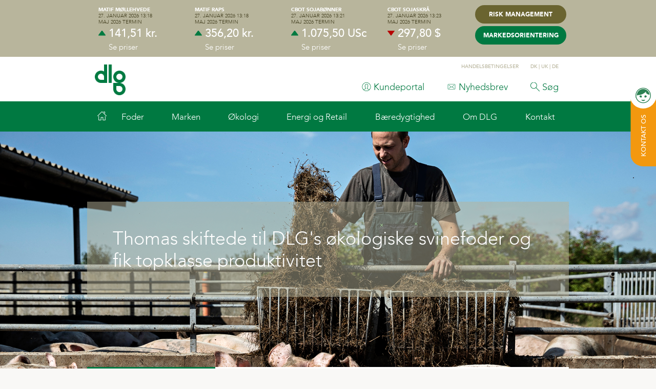

--- FILE ---
content_type: text/html; charset=utf-8
request_url: https://www.dlg.dk/Om-DLG/Presse/Nyheder/2018/08/Produktiviteten-har-naaet-topklasse-siden-Thomas-skiftede-til-DLGs-oekologiske-svinefoder
body_size: 16334
content:


<!DOCTYPE html>
<html lang="da" data-SessionId="gyzt3tu2poxrkwty5hdwyt0y" data-IsServerRoleCM=False data-ServerName=Kundeportal>
<head>
    <title>
        Produktiviteten har n&#229;et topklasse, siden Thomas skiftede til DLG’s &#248;kologiske svinefoder - 
        DLG - Landbrugets foretrukne samarbejdspartner
    </title>

    <script id="CookieConsent" src="https://policy.app.cookieinformation.com/uc.js" data-gcm-version="2.0" data-culture="DA" type="text/javascript"></script>

    <meta http-equiv="Content-Type" content="text/html; charset=UTF-8">
    <meta name="viewport" content="width=device-width, initial-scale=1">
    <meta name="description" content="">
    <link rel="stylesheet" href="https://ajax.googleapis.com/ajax/libs/jqueryui/1.11.4/themes/smoothness/jquery-ui.css">
    <link rel="stylesheet" href="/ressources/Corporate/css/jquery.instashow.min.css">
    <link rel="stylesheet" type="text/css" href="/ressources/Corporate/css/style.css?v=iKTe7wU_3kuYS9rj7qupDA">
    <link rel="icon" href="/ressources/Corporate/images/icons/favicon.gif" type="image/x-icon" />
    <link rel="alternate" href="https://www.dlg.dk/Om-DLG/Presse/Nyheder/2018/08/Produktiviteten-har-naaet-topklasse-siden-Thomas-skiftede-til-DLGs-oekologiske-svinefoder" hreflang="da" />
    <script type="text/javascript">
        //settings buildversion to the global scope
        var buildNumber = 'iKTe7wU_3kuYS9rj7qupDA';
        var jsDebugQsParam = '';
    </script>
    

        <meta property="og:title" content="Produktiviteten har n&#229;et topklasse, siden Thomas skiftede til DLG’s &#248;kologiske svinefoder" />
        <meta property="og:description" content="Det er kun lidt over et halvt &#229;r siden, at Thomas Schelde Hemme valgte at skifte til DLG’s &#248;kologiske svinefoder. Og det har han ikke fortrudt. Han kan nemlig allerede se, at b&#229;de produktiviteten og kvaliteten er steget p&#229; alle parametre. " />
        <meta property="og:url" content="https://www.dlg.dk/Om-DLG/Presse/Nyheder/2018/08/Produktiviteten-har-naaet-topklasse-siden-Thomas-skiftede-til-DLGs-oekologiske-svinefoder" />
        <meta property="og:image" content="https://www.dlg.dk/-/media/DLG/Corporate/MARKEN/no-article-image/Topbillede-Thomas.jpg" />







    <script type="text/javascript">
        var GlobalVars = {};
        GlobalVars.IsExperienceEdit = false;
        GlobalVars.language = "da";
        GlobalVars.isDlgUser = false;
    </script>

    <script id="jqload" type="text/javascript" src="/ressources/js/jqload.js?version=iKTe7wU_3kuYS9rj7qupDA" data-debug="true"></script>


    <script>
        var statisticConsent = window.CookieInformation.getConsentGivenFor('cookie_cat_statistic');

        if (statisticConsent) {
            window.dataLayer = window.dataLayer || [];
            window.dataLayer.push({ pageType: "homepage" });
        }
    </script>


    
<!-- Google Tag Manager -->
<script>(function(w,d,s,l,i){w[l]=w[l]||[];w[l].push({'gtm.start':
new Date().getTime(),event:'gtm.js'});var f=d.getElementsByTagName(s)[0],
j=d.createElement(s),dl=l!='dataLayer'?'&l='+l:'';j.async=true;j.src=
'https://www.googletagmanager.com/gtm.js?id='+i+dl;f.parentNode.insertBefore(j,f);
})(window,document,'script','dataLayer','GTM-T4TDQZL');</script>
<!-- End Google Tag Manager -->


            <script type="text/javascript">
                var statisticConsent = window.CookieInformation.getConsentGivenFor('cookie_cat_statistic');
                !function (T, l, y) {
                    if (!statisticConsent) { return; } var S = T.location, u = "script", k = "instrumentationKey", D = "ingestionendpoint", C = "disableExceptionTracking", E = "ai.device.", I = "toLowerCase", b = "crossOrigin", w = "POST", e = "appInsightsSDK", t = y.name || "appInsights"; (y.name || T[e]) && (T[e] = t); var n = T[t] || function (d) { var g = !1, f = !1, m = { initialize: !0, queue: [], sv: "4", version: 2, config: d }; function v(e, t) { var n = {}, a = "Browser"; return n[E + "id"] = a[I](), n[E + "type"] = a, n["ai.operation.name"] = S && S.pathname || "_unknown_", n["ai.internal.sdkVersion"] = "javascript:snippet_" + (m.sv || m.version), { time: function () { var e = new Date; function t(e) { var t = "" + e; return 1 === t.length && (t = "0" + t), t } return e.getUTCFullYear() + "-" + t(1 + e.getUTCMonth()) + "-" + t(e.getUTCDate()) + "T" + t(e.getUTCHours()) + ":" + t(e.getUTCMinutes()) + ":" + t(e.getUTCSeconds()) + "." + ((e.getUTCMilliseconds() / 1e3).toFixed(3) + "").slice(2, 5) + "Z" }(), iKey: e, name: "Microsoft.ApplicationInsights." + e.replace(/-/g, "") + "." + t, sampleRate: 100, tags: n, data: { baseData: { ver: 2 } } } } var h = d.url || y.src; if (h) { function a(e) { var t, n, a, i, r, o, s, c, p, l, u; g = !0, m.queue = [], f || (f = !0, t = h, s = function () { var e = {}, t = d.connectionString; if (t) for (var n = t.split(";"), a = 0; a < n.length; a++) { var i = n[a].split("="); 2 === i.length && (e[i[0][I]()] = i[1]) } if (!e[D]) { var r = e.endpointsuffix, o = r ? e.location : null; e[D] = "https://" + (o ? o + "." : "") + "dc." + (r || "services.visualstudio.com") } return e }(), c = s[k] || d[k] || "", p = s[D], l = p ? p + "/v2/track" : config.endpointUrl, (u = []).push((n = "SDK LOAD Failure: Failed to load Application Insights SDK script (See stack for details)", a = t, i = l, (o = (r = v(c, "Exception")).data).baseType = "ExceptionData", o.baseData.exceptions = [{ typeName: "SDKLoadFailed", message: n.replace(/\./g, "-"), hasFullStack: !1, stack: n + "\nSnippet failed to load [" + a + "] -- Telemetry is disabled\nHelp Link: https://go.microsoft.com/fwlink/?linkid=2128109\nHost: " + (S && S.pathname || "_unknown_") + "\nEndpoint: " + i, parsedStack: [] }], r)), u.push(function (e, t, n, a) { var i = v(c, "Message"), r = i.data; r.baseType = "MessageData"; var o = r.baseData; return o.message = 'AI (Internal): 99 message:"' + ("SDK LOAD Failure: Failed to load Application Insights SDK script (See stack for details) (" + n + ")").replace(/\"/g, "") + '"', o.properties = { endpoint: a }, i }(0, 0, t, l)), function (e, t) { if (JSON) { var n = T.fetch; if (n && !y.useXhr) n(t, { method: w, body: JSON.stringify(e), mode: "cors" }); else if (XMLHttpRequest) { var a = new XMLHttpRequest; a.open(w, t), a.setRequestHeader("Content-type", "application/json"), a.send(JSON.stringify(e)) } } }(u, l)) } function i(e, t) { f || setTimeout(function () { !t && m.core || a() }, 500) } var e = function () { var n = l.createElement(u); n.src = h; var e = y[b]; return !e && "" !== e || "undefined" == n[b] || (n[b] = e), n.onload = i, n.onerror = a, n.onreadystatechange = function (e, t) { "loaded" !== n.readyState && "complete" !== n.readyState || i(0, t) }, n }(); y.ld < 0 ? l.getElementsByTagName("head")[0].appendChild(e) : setTimeout(function () { l.getElementsByTagName(u)[0].parentNode.appendChild(e) }, y.ld || 0) } try { m.cookie = l.cookie } catch (p) { } function t(e) { for (; e.length;)!function (t) { m[t] = function () { var e = arguments; g || m.queue.push(function () { m[t].apply(m, e) }) } }(e.pop()) } var n = "track", r = "TrackPage", o = "TrackEvent"; t([n + "Event", n + "PageView", n + "Exception", n + "Trace", n + "DependencyData", n + "Metric", n + "PageViewPerformance", "start" + r, "stop" + r, "start" + o, "stop" + o, "addTelemetryInitializer", "setAuthenticatedUserContext", "clearAuthenticatedUserContext", "flush"]), m.SeverityLevel = { Verbose: 0, Information: 1, Warning: 2, Error: 3, Critical: 4 }; var s = (d.extensionConfig || {}).ApplicationInsightsAnalytics || {}; if (!0 !== d[C] && !0 !== s[C]) { method = "onerror", t(["_" + method]); var c = T[method]; T[method] = function (e, t, n, a, i) { var r = c && c(e, t, n, a, i); return !0 !== r && m["_" + method]({ message: e, url: t, lineNumber: n, columnNumber: a, error: i }), r }, d.autoExceptionInstrumented = !0 } return m }(y.cfg); (T[t] = n).queue && 0 === n.queue.length && n.trackPageView({}) }(window, document, {
                    src: "https://az416426.vo.msecnd.net/scripts/b/ai.2.gbl.min.js", // The SDK URL Source
                    //name: "appInsights", // Global SDK Instance name defaults to "appInsights" when not supplied
                    //ld: 0, // Defines the load delay (in ms) before attempting to load the sdk. -1 = block page load and add to head. (default) = 0ms load after timeout,
                    //useXhr: 1, // Use XHR instead of fetch to report failures (if available),
                    //crossOrigin: "anonymous", // When supplied this will add the provided value as the cross origin attribute on the script tag
                    cfg: { // Application Insights Configuration
                        instrumentationKey: "bd40f119-7921-4f46-a395-af412776ecb8"
                        /* ...Other Configuration Options... */
                    }
                });
            </script>



<script type="text/javascript">
    var Locations = {
        portal: '/portal',
        finddlg: '/DLG-koncernen/Hvem er vi/Find-DLG',
        Search: '/Search',
        personsearch: '/Medarbejdere',
        LocationData: '/api/controllers/search/getlocations',
        PeopleData: '/api/controllers/search/getpersons',
        ArticleData: '/api/controllers/search/getarticles',
        PeopleDataWithLocations: '/api/controllers/search/getpersonswithlocations',
        SearchProducts: '/api/v1/corporate/SearchProducts',
        Login: '/api/v1/authentication/LoginExtAsync',
        GetAllBarometerData: '/api/controllers/harvestbarometer/GetAllBarometerData',
        GetBarometerDropdown: '/api/controllers/harvestbarometer/GetDropdown',
        Getreuterslisting: '/api/v1/cornuniverse/getreuterslisting',
        getallcornprices: '/api/v1/cornuniverse/getallprices',
        getprices: '/api/v1/cornuniverse/getprices',
        GetAutoSuggestAdvanced: '/api/v1/corporate/GetAutoSuggestAdvanced',

    };
    window.Locations = Locations;

</script>

<script type="text/javascript">
    var Translations = {
        search_products_readmore: 'Læs mere',
        search_articles_readmore: 'Læs mere',
    	search_person_readmore: 'Kontakt',
    	search_location_readmore: 'Læs mere',

        location_address: 'Adresse: ',
        location_zip: 'Postnr: ',
        location_city: 'By: ',
        location_country: 'Land: ',
        location_phone: 'Telefon nr.: ',
        location_openinghours: 'Åbningstider: ',
        location_allemployees: 'Find alle ansatte',

        person_mainphone: 'Fastnet: ',
        person_directphone: 'Mobil: ',
    person_areas: 'Områder: ',
    person_email: 'Email: ',
    person_twitter: 'Twitter ',
    person_linkedin: 'LinkedIn ',

    products_readmore: 'Læs mere',

    hrmanager_workplace: 'Arbejdssted ',
    hrmanager_nopositions: 'Der er i øjeblikket ingen ledige stillinger.',
    hrmanager_jobtitle: 'Jobtitel',
    hrmanager_due: 'Ansøgningsfrist',

    typeahead_products: 'Produkter',
    typeahead_persons: 'Ansatte',
    typeahead_locations: 'Lokationer',
    typeahead_articles: 'Artikler',
    typeahead_resultcountprefix: 'Viser',
    typeahead_totalcountprefix: 'ud af',
    typeahead_showall: 'Vis alle',
    };
    window.Translations = Translations;

</script>



<link rel="canonical" href="https://www.dlg.dk/Om-DLG/Presse/Nyheder/2018/08/Produktiviteten-har-naaet-topklasse-siden-Thomas-skiftede-til-DLGs-oekologiske-svinefoder" />
    


    



</head>
<body>

<!-- Google Tag Manager (noscript) -->
<noscript><iframe src="https://www.googletagmanager.com/ns.html?id=GTM-T4TDQZL"
height="0" width="0" style="display:none;visibility:hidden"></iframe></noscript>
<!-- End Google Tag Manager (noscript) -->




<div class="contactslider hide-on-mobile">
    <div class="contactboxcontainer">
        <div class="contentplaceholder">
            <a class="contactsubheader phone" href="tel:+4533686000"><div class="icon"></div><div class="label">+45 33 68 60 00</div></a>
            <a class="contactsubheader mail" href="mailto:Kundeservice@dlg.dk"><div class="icon"></div><div class="label">Kundeservice@dlg.dk</div></a>
            <div class="clear"></div>

                        <div class="contactbox">
                            <div class="contactboxheader">Find hj&#230;lp</div>
                            <div class="contactboxbody">
<a Class="linkwarrow" href="/portal?sc_lang=da">Bes&#248;g Kundeportalen</a><a Class="linkwarrow" href="/Om-DLG/Hvem-er-vi/Bliv-medejer">Bliv medejer</a><a Class="linkwarrow" href="/Om-DLG/Presse">Presse</a><a Class="linkwarrow" href="/Om-DLG/Karriere/Ledige-Stillinger">Ledige stillinger</a>
                            </div>
                        </div>
                        <div class="contactbox">
                            <div class="contactboxheader">Kontakt os</div>
                            <div class="contactboxbody">
<a Class="linkwarrow" href="/Find-s&#230;lger/Kundecenter">Kundecenter</a><a Class="linkwarrow" href="/Find-s&#230;lger/Kundecenter">Ring til os - &#229;bningstider</a><a Class="linkwarrow" href="mailto:dlgkundecenter@dlg.dk">Send en mail</a><a Class="linkwarrow" href="https://www.dlg.dk/Search?q=&amp;tab=person">Find medarbejder</a>
                            </div>
                        </div>


            <div class="contactbox">
                <div class="contactboxheader">Find afdeling</div>
                <div class="contactboxbody">
                    <div class="search-header">S&#248;g efter afdelinger</div>
                    <div class="searchinput"><div class="icon button finddepartment"></div><input placeholder="Søg" id="contactsearchquery" type="text" name="query"></div>
                </div>
            </div>
        </div>
        
        <div class="contactheader-container">
            <div class="contactheader">
                <div class="contactheader-text">
                    Kontakt os
                </div>
            </div>
            <div class="contactheader-icon"></div>
        </div>
    </div>
</div>

<div class="page">


    
<div class="ticker">
    <div class="contentcontainer">
        <div class="tickeritems">

<div class="tickeritem" data-quote="BL2">
		<a target="_blank" href="http://www.dlg.dk/noteringer?tab=1&amp;list=2">
			<div class="tickeritemcontent">
				<div class="product">MATIF M&#248;llehvede</div>
				<div class="time">27. januar 2026 13:18</div>
				<div class="time">maj 2026 termin</div>
				<div class="price up">
					<div class="icon"></div>
					<div class="tickerprice shown">141,51 kr.</div>
                    <div class="tickerpercentage">0,00 kr.</div>
				</div>

				<span>Se priser</span>
			</div>
		</a>

</div>

<div class="tickeritem" data-quote="COM">
		<a target="_blank" href="http://www.dlg.dk/noteringer?tab=2&amp;list=2">
			<div class="tickeritemcontent">
				<div class="product">MATIF Raps</div>
				<div class="time">27. januar 2026 13:18</div>
				<div class="time">maj 2026 termin</div>
				<div class="price up">
					<div class="icon"></div>
					<div class="tickerprice shown">356,20 kr.</div>
                    <div class="tickerpercentage">1,87 kr.</div>
				</div>

				<span>Se priser</span>
			</div>
		</a>

</div>

<div class="tickeritem" data-quote="S">
		<a target="_blank" href="http://www.dlg.dk/noteringer?tab=4">
			<div class="tickeritemcontent">
				<div class="product">CBOT Sojab&#248;nner</div>
				<div class="time">27. januar 2026 13:21</div>
				<div class="time">maj 2026 termin</div>
				<div class="price up">
					<div class="icon"></div>
					<div class="tickerprice shown">1.075,50 USc</div>
                    <div class="tickerpercentage">1,50 USc</div>
				</div>

				<span>Se priser</span>
			</div>
		</a>

</div>

<div class="tickeritem" data-quote="SM">
		<a target="_blank" href="http://www.dlg.dk/noteringer?tab=3">
			<div class="tickeritemcontent">
				<div class="product">CBOT Sojaskr&#229;</div>
				<div class="time">27. januar 2026 13:23</div>
				<div class="time">maj 2026 termin</div>
				<div class="price down">
					<div class="icon"></div>
					<div class="tickerprice shown">297,80 $</div>
                    <div class="tickerpercentage">-0,10 $</div>
				</div>

				<span>Se priser</span>
			</div>
		</a>

</div>

            <div class="tickerbuttons">
                <a class="button brown" href="/Marken/afgroeder/Risk-Management">Risk Management</a>

                <a class="button green" href="/portal/Mit-DLG/CommentsFeedUniverse/Markedskommentarer">Markedsorientering</a>
            </div>
            <div class="clear"></div>
        </div>

    </div>
</div>
    
<div class="logobar">
    <div class="contentcontainer">
        <a href="/" class="logo"><img src="/ressources/Corporate/images/logo.png" /></a>
        <div class="rightlinks">
            <div class="itemcontainer mydlg">
                <div class="menuitem">
                    <div class="icon"></div>

                     <a style="text-decoration: none;" href="/portal?loginrequired=true&amp;returnurl=/portal">Kundeportal</a>
                </div>
            </div>
            <div class="itemcontainer mydlg">
                <div class="menuitem">
                    <div class="iconNews"></div>

                    <a style="text-decoration: none;" href="/DLGnyhedsbrev">Nyhedsbrev</a>
                </div>
            </div>
            <div class="itemcontainer search foldindicator">
                <div class="menuitem foldtrigger">
                    <div class="icon"></div>
                    S&#248;g
                </div>
                <div class="submenu foldheight">
<div class="searchsuggestion">
    <div class="suggestioninputcontainer">
        <div id="type-ahead-search" class="submenucontent">
            <div class="searchcontainer">
                <div class="icon"></div>
                <div class="searchinput"><input type="text" id="type-ahead-search-input" placeholder="Søg" value=""></div>
                <div class="searchsubmit"><input class="button green searchbutton" id="type-ahead-button" type="button" value="Søg"></div>
            </div>
        </div>
    </div>
</div>
                </div>
            </div>

            <ul class="langselect">
                <li class="padright"><a href="/Services/Handelsbetingelser/Generelle handelsbetingelser">HANDELSBETINGELSER</a></li>
                <li><a href="/Om-DLG/Presse/Nyheder/2018/08/Produktiviteten-har-naaet-topklasse-siden-Thomas-skiftede-til-DLGs-oekologiske-svinefoder">DK</a></li>
                <li>|</li>
                <li><a href="/en">UK</a></li>
                <li>|</li>
                <li><a href="/de-DE">DE</a></li>
            </ul>
        </div>
        <div class="clear"></div>
    </div>
</div>

            <div class="topmenu">
            <div class="contentcontainer">
                <div class="menuitem homelink"><a href="/"><div class="icon"></div></a></div>
                <div class="burgericon"></div>
                <div class="menu">
                    <div class="mainmenu">
<div class="itemcontainer foldindicator">
                                        <div class="menuitem foldtrigger">Foder<div class="foldicon"><img loading="lazy" src="/ressources/Corporate/images/menufoldicon.png" alt="" /></div></div>
                                        <div class="submenu foldheight">
                                            <div class="topbar"></div>
                                            <div class="submenucontent">
<ul>
                                                        <li class="category">
                                                                <a href="/Foder/alt-til">Alt til ...</a>
                                                        </li>
<li>
                                                                        <a href="/landbrug/Gr&#230;s_de_hjemmeavlede_proteiner">din gr&#230;sproduktion</a>
                                                                </li>
<li>
                                                                        <a href="/landbrug/majshoesten">din majsh&#248;st</a>
                                                                </li>
<li>
                                                                        <a href="/landbrug/Partnerskab#dit DLG Partnerskab">dit DLG Partnerskab</a>
                                                                </li>
<li>
                                                                        <a href="/B&#230;redygtighed/Partnere-og-projekter/DLPI">Plastindsamling</a>
                                                                </li>
                                                    </ul>
<ul>
                                                        <li class="category">
                                                                <a href="/Foder/Gris">Gris</a>
                                                        </li>
<li>
                                                                        <a href="/Foder/Gris/Fokus-i-Klimastalden">Fokus i klimastalden</a>
                                                                </li>
<li>
                                                                        <a href="/Foder/Gris/Sofoder">Sofoder</a>
                                                                </li>
<li>
                                                                        <a href="/Foder/Gris/Sm&#229;grisefoder">Sm&#229;grisefoder</a>
                                                                </li>
<li>
                                                                        <a href="/Foder/Gris/Slagtegrisefoder">Slagtegrisefoder</a>
                                                                </li>
<li>
                                                                        <a href="/Foder/Gris/Tilskudsfoder-gris">Tilskudsfoder</a>
                                                                </li>
<li>
                                                                        <a href="/Foder/Gris/Hjemmeblandere-grisefoder">Hjemmeblandere</a>
                                                                </li>
<li>
                                                                        <a href="/Foder/Gris/VF-Mix_Konc">VF-Mix | Konc</a>
                                                                </li>
<li>
                                                                        <a href="/Foder/Gris/Lidt-bedre-hver-dag---Gris">Lidt bedre hver dag</a>
                                                                </li>
                                                    </ul>
<ul>
                                                        <li class="category">
                                                                <a href="/Foder/Kv&#230;g">Kv&#230;g</a>
                                                        </li>
<li>
                                                                        <a href="/Foder/Kv&#230;g/Fodersortiment">Fodersortiment</a>
                                                                </li>
<li>
                                                                        <a href="/Foder/Kv&#230;g/Grovfoder-og-ensilering">Grovfoder</a>
                                                                </li>
<li>
                                                                        <a href="/Foder/Kv&#230;g/Kv&#230;gfoder">Grundrationsblandinger</a>
                                                                </li>
<li>
                                                                        <a href="/Foder/Kv&#230;g/Robotfoderblandinger">Robotblandinger</a>
                                                                </li>
<li>
                                                                        <a href="/Foder/Kv&#230;g/Foder-til-nyk&#230;lvere-og-goldk&#248;er">Laktationsovergang</a>
                                                                </li>
<li>
                                                                        <a href="/Foder/Kv&#230;g/Kalvefoder-og-m&#230;lkeerstatning">Kalve</a>
                                                                </li>
<li>
                                                                        <a href="/Foder/Kv&#230;g/st&#230;rk-start-robuste-kalve">St&#230;rk start - robuste kalve</a>
                                                                </li>
<li>
                                                                        <a href="/Foder/Kv&#230;g/Vitaminer-og-Mineraler">Mineraler</a>
                                                                </li>
<li>
                                                                        <a href="/Foder/Kv&#230;g/Varmestress-i-kvaegbesaetningen">Varmestress</a>
                                                                </li>
<li>
                                                                        <a href="/Foder/Kv&#230;g/Lidt-bedre-hver-dag-Kv&#230;g">Lidt bedre hver dag</a>
                                                                </li>
                                                    </ul>
<ul>
                                                        <li class="category">
                                                                <a href="/Foder/Fjerkr&#230;">Fjerkr&#230;</a>
                                                        </li>
<li>
                                                                        <a href="/Foder/Fjerkr&#230;/&#198;gl&#230;ggende-h&#248;ner">&#198;gl&#230;ggende h&#248;ner</a>
                                                                </li>
<li>
                                                                        <a href="/Foder/Fjerkr&#230;/Levekyllinger">Levekyllinger</a>
                                                                </li>
<li>
                                                                        <a href="/Foder/Fjerkr&#230;/Slagtekyllinger">Slagtekyllinger</a>
                                                                </li>
<li>
                                                                        <a href="/Foder/Fjerkr&#230;/Fasaner">Fasaner</a>
                                                                </li>
<li>
                                                                        <a href="/Foder/Fjerkr&#230;/Kalkuner">Kalkuner</a>
                                                                </li>
<li>
                                                                        <a href="/Foder/Fjerkr&#230;/&#198;nder---g&#230;s-og-vildtfoder">&#198;nder og g&#230;s</a>
                                                                </li>
<li>
                                                                        <a href="/Foder/Fjerkr&#230;/Lidt-bedre-hver-dag-fjerkr&#230;">Lidt bedre hver dag</a>
                                                                </li>
                                                    </ul>
<ul>
                                                        <li class="category">
                                                                <a href="/Foder/raavarer">R&#229;varer</a>
                                                        </li>
<li>
                                                                        <a href="/Foder/raavarer/typer-af-raavarer">Typer af r&#229;varer</a>
                                                                </li>
<li>
                                                                        <a href="/Foder/raavarer/kvalitet-af-sojaskraa">Kvalitet af sojaskr&#229;</a>
                                                                </li>
<li>
                                                                        <a href="/Foder/raavarer/VLOG-segmentet">VLOG-segmentet</a>
                                                                </li>
<li>
                                                                        <a href="/Marken/afgroeder/Handel-i-2-Trin">Handel i 2 Trin</a>
                                                                </li>
                                                    </ul>
                                            </div>
                                        </div>
                                    </div>
<div class="itemcontainer foldindicator">
                                        <div class="menuitem foldtrigger">Marken<div class="foldicon"><img loading="lazy" src="/ressources/Corporate/images/menufoldicon.png" alt="" /></div></div>
                                        <div class="submenu foldheight">
                                            <div class="topbar"></div>
                                            <div class="submenucontent">
<ul>
                                                        <li class="category">
                                                                <a href="/Marken/alt-til-din">Alt til din...</a>
                                                        </li>
<li>
                                                                        <a href="/landbrug/Partnerskab#DLG partnerskab">DLG partnerskab</a>
                                                                </li>
<li>
                                                                        <a href="/Marken/alt-til-din/hoest/Hoestbetingelser">H&#248;stbetingelser </a>
                                                                </li>
<li>
                                                                        <a href="/Marken/alt-til-din/vinterafgroede">Vinterafgr&#248;de</a>
                                                                </li>
<li>
                                                                        <a href="/Marken/alt-til-din/hoest">H&#248;st</a>
                                                                </li>
<li>
                                                                        <a href="/B&#230;redygtighed/Partnere-og-projekter/DLPI">Plastindsamling</a>
                                                                </li>
                                                    </ul>
<ul>
                                                        <li class="category">
                                                                <a href="/Marken/saedekorn">S&#229;s&#230;d</a>
                                                        </li>
<li>
                                                                        <a href="/Marken/saedekorn/Efterafgroeder">Efterafgr&#248;der</a>
                                                                </li>
<li>
                                                                        <a href="/Marken/saedekorn/Fremavl">Fremavl</a>
                                                                </li>
<li>
                                                                        <a href="/Marken/saedekorn/Markfroe">Gr&#230;sfr&#248;</a>
                                                                </li>
<li>
                                                                        <a href="/Marken/saedekorn/Vintersaed">Vinters&#230;d</a>
                                                                </li>
<li>
                                                                        <a href="/Marken/saedekorn/Vaarsaed">V&#229;rs&#230;d</a>
                                                                </li>
<li>
                                                                        <a href="/Marken/saedekorn/Majs">Majs</a>
                                                                </li>
                                                    </ul>
<ul>
                                                        <li class="category">
                                                                <a href="/Marken/plantevaern">Plantev&#230;rn</a>
                                                        </li>
<li>
                                                                        <a href="/Marken/plantevaern/Biostimulanter">Biostimulanter </a>
                                                                </li>
<li>
                                                                        <a href="/portal/PVH/Plantev&#230;rn">K&#248;b Plantev&#230;rn &#187;</a>
                                                                </li>
<li>
                                                                        <a href="/portal/PVH/R&#229;dgivning">Spr&#248;jteplaner &#187;</a>
                                                                </li>
<li>
                                                                        <a href="/portal/PVH/R&#229;dgivning/Teknisk-faglig-information">Regler / generel info &#187;</a>
                                                                </li>
                                                    </ul>
<ul>
                                                        <li class="category">
                                                                <a href="/Marken/goedning">G&#248;dning</a>
                                                        </li>
<li>
                                                                        <a href="/Marken/goedning/sortiment-granuleret-goedning">SDS granuleret g&#248;dning</a>
                                                                </li>
<li>
                                                                        <a href="/Marken/goedning/sortiment-kalk">Jordbrugskalk</a>
                                                                </li>
<li>
                                                                        <a href="/Marken/goedning/sortiment-flydende-goedning">Sortiment flydende g&#248;dning</a>
                                                                </li>
                                                    </ul>
<ul>
                                                        <li class="category">
                                                                <a href="/Marken/afgroeder">Afgr&#248;der</a>
                                                        </li>
<li>
                                                                        <a href="/Marken/afgroeder/Raps">Raps</a>
                                                                </li>
<li>
                                                                        <a href="/Marken/afgroeder/Regenerativ-landbrug">Regenerativ landbrug</a>
                                                                </li>
<li>
                                                                        <a href="/Marken/afgroeder/growers-finest">Grower&#39;s Finest</a>
                                                                </li>
<li>
                                                                        <a href="/Marken/afgroeder/kornlager">Kornlager</a>
                                                                </li>
<li>
                                                                        <a href="/Marken/afgroeder/Risk-Management">Risk Management</a>
                                                                </li>
<li>
                                                                        <a href="/Marken/afgroeder/Handel-i-2-Trin">Handel i 2 Trin</a>
                                                                </li>
<li>
                                                                        <a href="/Marken/afgroeder/Lidt-bedre-hver-dag-marken">Lidt bedre hver dag</a>
                                                                </li>
                                                    </ul>
<ul>
                                                        <li class="category">
                                                                <a href="/Marken/faglig-viden">Faglig viden</a>
                                                        </li>
<li>
                                                                        <a href="/Marken/faglig-viden/fokus-paa-marken">Fokus p&#229; Marken</a>
                                                                </li>
<li>
                                                                        <a href="/Marken/faglig-viden/dlg-innovation">DLG Innovation</a>
                                                                </li>
<li>
                                                                        <a href="/Marken/faglig-viden/planteavlsmoeder">Planteavlsm&#248;der</a>
                                                                </li>
<li>
                                                                        <a href="/Marken/faglig-viden/agroteam">Agroteam</a>
                                                                </li>
<li>
                                                                        <a href="/Marken/faglig-viden/Egeskov-Innovationsmark">Egeskov Innovationsmark</a>
                                                                </li>
                                                    </ul>
                                            </div>
                                        </div>
                                    </div>
<div class="itemcontainer foldindicator">
                                        <div class="menuitem foldtrigger">&#216;kologi<div class="foldicon"><img loading="lazy" src="/ressources/Corporate/images/menufoldicon.png" alt="" /></div></div>
                                        <div class="submenu foldheight">
                                            <div class="topbar"></div>
                                            <div class="submenucontent">
<ul>
                                                        <li class="category">
                                                                <a href="/Oekologi-/Grisefoder">Grisefoder</a>
                                                        </li>
<li>
                                                                        <a href="/Oekologi-/Grisefoder/Oekologi-smaagrise">Sm&#229;grise</a>
                                                                </li>
<li>
                                                                        <a href="/Oekologi-/Grisefoder/Oekologi-slagtesvin">Slagtegrise</a>
                                                                </li>
<li>
                                                                        <a href="/Oekologi-/Grisefoder/Oekologi-soeer">S&#248;er</a>
                                                                </li>
                                                    </ul>
<ul>
                                                        <li class="category">
                                                                <a href="/Oekologi-/Kvaegfoder">Kv&#230;gfoder</a>
                                                        </li>
<li>
                                                                        <a href="/Oekologi-/Kvaegfoder/Malkekoeer">Malkek&#248;er</a>
                                                                </li>
<li>
                                                                        <a href="/Oekologi-/Kvaegfoder/Kalve">Kalvefoder</a>
                                                                </li>
<li>
                                                                        <a href="/Oekologi-/Kvaegfoder/Ensileringsmidler">Grovfoder og ensileringsmidler</a>
                                                                </li>
                                                    </ul>
<ul>
                                                        <li class="category">
                                                                <a href="/Oekologi-/Fjerkrae">Fjerkr&#230;foder</a>
                                                        </li>
<li>
                                                                        <a href="/Oekologi-/Fjerkrae/Aeglaeggere">&#198;gl&#230;ggere</a>
                                                                </li>
<li>
                                                                        <a href="/Oekologi-/Fjerkrae/Hoenekyllinger-og-slagtefjerkrae">H&#248;nekyllinger og slagtefjerkr&#230;</a>
                                                                </li>
                                                    </ul>
<ul>
                                                        <li class="category">
                                                                <a href="/Oekologi-/Marken">Planteavl</a>
                                                        </li>
<li>
                                                                        <a href="/Oekologi-/Marken/Goedning">G&#248;dning</a>
                                                                </li>
<li>
                                                                        <a href="/Oekologi-/Marken/Kornindlevering">Kornindlevering</a>
                                                                </li>
<li>
                                                                        <a href="/Oekologi-/Marken/Saasaed">S&#229;s&#230;d</a>
                                                                </li>
                                                    </ul>
<ul>
                                                        <li class="category">
                                                                <a href="/Oekologi-/Info-og-nyheder">Info og nyheder</a>
                                                        </li>
<li>
                                                                        <a href="/Oekologi-/Info-og-nyheder/Ny-i-oekologi">Ny i &#248;kologi</a>
                                                                </li>
<li>
                                                                        <a href="/Oekologi-/Info-og-nyheder/Produktion-og-sporbarhed">Produktion og sporbarhed</a>
                                                                </li>
                                                    </ul>
                                            </div>
                                        </div>
                                    </div>
<div class="itemcontainer foldindicator">
                                        <div class="menuitem foldtrigger">Energi og Retail<div class="foldicon"><img loading="lazy" src="/ressources/Corporate/images/menufoldicon.png" alt="" /></div></div>
                                        <div class="submenu foldheight">
                                            <div class="topbar"></div>
                                            <div class="submenucontent">
<ul>
                                                        <li class="category">
                                                                <a href="/Energy-and-Retail/Energy">Energi</a>
                                                        </li>
<li>
                                                                        <a href="/Energy-and-Retail/Energy/Diesel-og-GTL-Fuel">Diesel, GTL, HVO</a>
                                                                </li>
<li>
                                                                        <a href="/Energy-and-Retail/Energy/Sm&#248;remidler">Sm&#248;remidler</a>
                                                                </li>
<li>
                                                                        <a href="/Energy-and-Retail/Energy/Elaftale">Elaftale</a>
                                                                </li>
<li>
                                                                        <a href="/Energy-and-Retail/Energy/Varmepumper">Varmepumpe</a>
                                                                </li>
<li>
                                                                        <a href="/Energy-and-Retail/Energy/Service">Service</a>
                                                                </li>
<li>
                                                                        <a href="/Energy-and-Retail/Energy/Kort-til-br&#230;ndstof-og-el">Erhvervskort </a>
                                                                </li>
<li>
                                                                        <a href="/Energy-and-Retail/Energy/Ladel&#248;sning">Ladeboks</a>
                                                                </li>
<li>
                                                                        <a href="/Energy-and-Retail/Energy/Solceller-og-batteri">Solceller og batteri</a>
                                                                </li>
<li>
                                                                        <a href="/Energy-and-Retail/Energy/Fyringsolie">Fyringsolie</a>
                                                                </li>
<li>
                                                                        <a href="/Energy-and-Retail/Energy/Naturgas">Naturgas</a>
                                                                </li>
<li>
                                                                        <a href="/Energy-and-Retail/Energy/Biobr&#230;ndsel">Tr&#230;piller</a>
                                                                </li>
                                                    </ul>
<ul>
                                                        <li class="category">
                                                                <a href="/Energy-and-Retail/Retail">Retail</a>
                                                        </li>
<li>
                                                                        <a href="/Energy-and-Retail/Retail/FarmPack">FarmPack</a>
                                                                </li>
<li>
                                                                        <a href="/Energy-and-Retail/Retail/Forsikringer">Forsikringer</a>
                                                                </li>
<li>
                                                                        <a href="/Energy-and-Retail/Retail/Veterin&#230;r-medicin">Veterin&#230;rmedicin</a>
                                                                </li>
<li>
                                                                        <a href="https://equsana.dk/">Equsana</a>
                                                                </li>
<li>
                                                                        <a href="https://www.landogfritid.dk/">Land og Fritid</a>
                                                                </li>
                                                    </ul>
                                            </div>
                                        </div>
                                    </div>
<div class="itemcontainer foldindicator">
                                        <div class="menuitem foldtrigger">B&#230;redygtighed<div class="foldicon"><img loading="lazy" src="/ressources/Corporate/images/menufoldicon.png" alt="" /></div></div>
                                        <div class="submenu foldheight">
                                            <div class="topbar"></div>
                                            <div class="submenucontent">
<ul>
                                                        <li class="category">
                                                                <a href="/B&#230;redygtighed/Vores-vej">Vores vej</a>
                                                        </li>
<li>
                                                                        <a href="/B&#230;redygtighed/Vores-vej/b&#230;redygtighed">Zero</a>
                                                                </li>
<li>
                                                                        <a href="/B&#230;redygtighed/Vores-vej/Nyheder">Nyheder</a>
                                                                </li>
                                                    </ul>
<ul>
                                                        <li class="category">
                                                                <a href="/B&#230;redygtighed/Vores-ansvar">Vores ansvar</a>
                                                        </li>
<li>
                                                                        <a href="/B&#230;redygtighed/Vores-ansvar/B&#230;redygtigt-soja">Soja</a>
                                                                </li>
<li>
                                                                        <a href="/B&#230;redygtighed/Vores-ansvar/DEI">DEI</a>
                                                                </li>
<li>
                                                                        <a href="/B&#230;redygtighed/Vores-ansvar/Sikkerhed-og-Trivsel">Sikkerhed og Trivsel</a>
                                                                </li>
                                                    </ul>
<ul>
                                                        <li class="category">
                                                                <a href="/B&#230;redygtighed/Partnere-og-projekter">Partnere og projekter</a>
                                                        </li>
<li>
                                                                        <a href="/B&#230;redygtighed/Partnere-og-projekter/Insektprotein">Insektprotein</a>
                                                                </li>
<li>
                                                                        <a href="/B&#230;redygtighed/Partnere-og-projekter/Produkt-X">Produkt X</a>
                                                                </li>
<li>
                                                                        <a href="/B&#230;redygtighed/Partnere-og-projekter/Gr&#248;n-brint">Gr&#248;n brint</a>
                                                                </li>
<li>
                                                                        <a href="/B&#230;redygtighed/Partnere-og-projekter/E-mobilitet">E-mobilitet</a>
                                                                </li>
<li>
                                                                        <a href="/B&#230;redygtighed/Partnere-og-projekter/Plantefor&#230;dling">Plantefor&#230;dling</a>
                                                                </li>
<li>
                                                                        <a href="/B&#230;redygtighed/Partnere-og-projekter/Medlemskaber">Medlemskaber</a>
                                                                </li>
                                                    </ul>
<ul>
                                                        <li class="category">
                                                                <a href="/B&#230;redygtighed/Verificeringer">Verificeringer</a>
                                                        </li>
<li>
                                                                        <a href="/B&#230;redygtighed/Verificeringer/SBTi">SBTi</a>
                                                                </li>
<li>
                                                                        <a href="/B&#230;redygtighed/Verificeringer/FSA---Klimadeklarerede-r&#229;varer">Klimadeklarerede r&#229;varer</a>
                                                                </li>
                                                    </ul>
                                            </div>
                                        </div>
                                    </div>
<div class="itemcontainer foldindicator">
                                        <div class="menuitem foldtrigger">Om DLG<div class="foldicon"><img loading="lazy" src="/ressources/Corporate/images/menufoldicon.png" alt="" /></div></div>
                                        <div class="submenu foldheight">
                                            <div class="topbar"></div>
                                            <div class="submenucontent">
<ul>
                                                        <li class="category">
                                                                <a href="/Om-DLG/Hvem-er-vi">Hvem er vi</a>
                                                        </li>
<li>
                                                                        <a href="/Om-DLG/Hvem-er-vi/Ledelse">Ledelse</a>
                                                                </li>
<li>
                                                                        <a href="/Om-DLG/Hvem-er-vi/Bestyrelse">Bestyrelse</a>
                                                                </li>
<li>
                                                                        <a href="/Om-DLG/Hvem-er-vi/DLGsrepr&#230;sentantskab">Repr&#230;sentantskab</a>
                                                                </li>
<li>
                                                                        <a href="/Om-DLG/Hvem-er-vi/Salg-og-Kunderelation">Salg og Kunderelation</a>
                                                                </li>
<li>
                                                                        <a href="/Om-DLG/Hvem-er-vi/Bliv-medejer">Bliv medejer</a>
                                                                </li>
<li>
                                                                        <a href="/Find-s&#230;lger/Lokationer">Lokationer</a>
                                                                </li>
<li>
                                                                        <a href="/Om-DLG/Hvem-er-vi/Tilknyttede-selskaber">Tilknyttede selskaber</a>
                                                                </li>
                                                    </ul>
<ul>
                                                        <li class="category">
                                                                <a href="/Om-DLG/Kerneforretningen">Forretningen</a>
                                                        </li>
<li>
                                                                        <a href="/Om-DLG/Kerneforretningen/Food">Food</a>
                                                                </li>
<li>
                                                                        <a href="/Om-DLG/Kerneforretningen/Energy">Energy</a>
                                                                </li>
<li>
                                                                        <a href="/Om-DLG/Kerneforretningen/Housing">Housing</a>
                                                                </li>
                                                    </ul>
<ul>
                                                        <li class="category">
                                                                <a href="/Om-DLG/Investor">Investor</a>
                                                        </li>
<li>
                                                                        <a href="/Om-DLG/Investor/&#197;rsrapporter">&#197;rsrapporter</a>
                                                                </li>
<li>
                                                                        <a href="/Om-DLG/Investor/DLGsCSRpolitik">CSR-politik</a>
                                                                </li>
<li>
                                                                        <a href="/Om-DLG/Investor/Strategi">Strategi</a>
                                                                </li>
                                                    </ul>
<ul>
                                                        <li class="category">
                                                                <a href="/Om-DLG/Presse">Presse</a>
                                                        </li>
<li>
                                                                        <a href="/Om-DLG/Presse/Nyheder">Nyheder</a>
                                                                </li>
<li>
                                                                        <a href="/Om-DLG/Presse/Podcast">Podcast</a>
                                                                </li>
<li>
                                                                        <a href="/Om-DLG/Presse/DLGs-historie">Vores historie</a>
                                                                </li>
                                                    </ul>
<ul>
                                                        <li class="category">
                                                                <a href="/Om-DLG/Karriere">Karriere</a>
                                                        </li>
<li>
                                                                        <a href="/Om-DLG/Karriere/Ledige-Stillinger">Ledige stillinger</a>
                                                                </li>
<li>
                                                                        <a href="/Om-DLG/Karriere/Rekrutteringsproces">Rekrutteringsproces</a>
                                                                </li>
<li>
                                                                        <a href="/Om-DLG/Karriere/Praktikant">Praktik</a>
                                                                </li>
<li>
                                                                        <a href="/Om-DLG/Karriere/Elev-og-l&#230;rling">Elev &amp; l&#230;rling</a>
                                                                </li>
<li>
                                                                        <a href="/Om-DLG/Karriere/Sales-Trainee">Sales Trainee</a>
                                                                </li>
<li>
                                                                        <a href="/Om-DLG/Karriere/Vores-v&#230;rdier">Vores v&#230;rdier</a>
                                                                </li>
                                                    </ul>
                                            </div>
                                        </div>
                                    </div>
<div class="itemcontainer foldindicator">
                                        <div class="menuitem foldtrigger">Kontakt<div class="foldicon"><img loading="lazy" src="/ressources/Corporate/images/menufoldicon.png" alt="" /></div></div>
                                        <div class="submenu foldheight">
                                            <div class="topbar"></div>
                                            <div class="submenucontent">
<ul>
                                                        <li class="category">
                                                                <a href="/Find-s&#230;lger/Kundecenter">Kundecenter</a>
                                                        </li>
                                                    </ul>
<ul>
                                                        <li class="category">
                                                                <a href="/Find-s&#230;lger/Produktkonsulenter">Salgskonsulenter</a>
                                                        </li>
<li>
                                                                        <a href="/Find-s&#230;lger/Produktkonsulenter/Gris">Gris</a>
                                                                </li>
<li>
                                                                        <a href="/Find-s&#230;lger/Produktkonsulenter/Kv&#230;g">Kv&#230;g</a>
                                                                </li>
<li>
                                                                        <a href="/Find-s&#230;lger/Produktkonsulenter/Fjerkr&#230;">Fjerkr&#230;</a>
                                                                </li>
<li>
                                                                        <a href="/Find-s&#230;lger/Produktkonsulenter/Marken">Marken</a>
                                                                </li>
<li>
                                                                        <a href="/Find-s&#230;lger/Produktkonsulenter/&#216;kologi">&#216;kologi</a>
                                                                </li>
<li>
                                                                        <a href="/Find-s&#230;lger/Produktkonsulenter/Energi">Energi</a>
                                                                </li>
<li>
                                                                        <a href="/Find-s&#230;lger/Produktkonsulenter/Fagkonsulenter">Fagkonsulenter</a>
                                                                </li>
                                                    </ul>
<ul>
                                                        <li class="category">
                                                                <a href="/Find-s&#230;lger/Lokationer">Lokationer</a>
                                                        </li>
                                                    </ul>
                                            </div>
                                        </div>
                                    </div>
                    </div>
                </div>
            </div>
        </div>

    

    <div class="searchresultscontainer suggestionresultcontainer">
        <div class="search-results suggestionresultcontent" id="type-ahead-results">
            <div id="type-ahead-results-article"></div>
            <div id="type-ahead-results-person"></div>
            <div id="type-ahead-results-product"></div>
            <div id="type-ahead-results-location"></div>
        </div>
    </div>

    

        <div class="articlecontainer narrowright " style="background-image: url('https://www.dlg.dk/-/media/DLG/Corporate/MARKEN/no-article-image/Topbillede-Thomas.jpg');">
            <div class="contentcontainer">
                <div class="imagecaptionplaceholder">
                    <div class="imagecaptioncontainer">
                        <div class="imagecaption">
                            Thomas skiftede til DLG's økologiske svinefoder og fik topklasse produktivitet
                        </div>
                    </div>
                </div>
                <div class="maincontent">
                    <div class="generalcategoryhead">Om DLG / Presse / Nyheder</div>

                    <div class="generalarticle">
                        <div class="date">22. august 2018</div>
                        <h1 class="maintitle">Produktiviteten har n&#229;et topklasse, siden Thomas skiftede til DLG’s &#248;kologiske svinefoder</h1>
                        <div class="subhead">Det er kun lidt over et halvt år siden, at Thomas Schelde Hemme valgte at skifte til DLG’s økologiske svinefoder. Og det har han ikke fortrudt. Han kan nemlig allerede se, at både produktiviteten og kvaliteten er steget på alle parametre. </div>
                        <p>I 2016 overtog Thomas Schelde Hemme, 29, en &oslash;kologisk svinebedrift p&aring; Skamstrupvej i Varde. Den har i dag udviklet sig til en produktion p&aring; 100 s&oslash;er, 2.200 sm&aring;grise og 2.200 slagtesvin. Ved &aring;rsskiftet skiftede han til DLG&rsquo;s &oslash;kologiske svinefoder &ndash; f&oslash;rst og fremmest pga. prisen, men ogs&aring; fordi DLG t&oslash;r lidt mere.</p>
<p><img alt="" height="400" width="330" src="https://www.dlg.dk/-/media/DLG/Corporate/Person-Billeder/Landmand/Økologi/billedeitekst.jpg" class="leftimage" />&rdquo;Jeg k&oslash;ber b&aring;de foder til mine s&oslash;er, slagtesvin og sm&aring;grise hos DLG. De har turde give den lidt mere gas i deres sortiment, s&aring; foderet ligger h&oslash;jere i protein. Det har gjort, at vi har &oslash;get vores k&oslash;dprocent med 1,5%-point og godkendelsesprocenten med 9%-point,&rdquo; siger en tilfreds Thomas.</p>
<p>Tallene betyder s&aelig;rligt meget for et &oslash;kologisk landbrug, da bedriften modtager et ekstra till&aelig;g, hvis k&oslash;dprocenten ligger over 58%. Det er selvf&oslash;lgelig et till&aelig;g, som mange &oslash;kologiske landm&aelig;nd jagter &ndash; inklusive Thomas.</p>
<p>&rdquo;Vi har f&aring;et 10%-point flere svin, som vi f&aring;r ekstra till&aelig;g for, efter vi er skiftet til DLG. Generelt har vi tydeligt kunnet m&aelig;rke, at vi har skiftet &oslash;kologisk svinefoder. Svinene vokser hurtigere, og det er en forn&oslash;jelse, at de kommer hurtigere igennem svinestalden,&rdquo; siger Thomas.<br />
<strong>Der er ikke noget pjat</strong><br />
Den daglige tilv&aelig;kst er ogs&aring; steget s&aring; det kan ses og m&aelig;rkes p&aring; g&aring;rden i Varde. De mange og synlige forbedringer i produktiviteten g&oslash;r derfor, at Thomas er meget tilfreds med DLG&rsquo;s &oslash;kologiske svinefoder.</p>
<p>&rdquo;Jeg synes, at jeg f&aring;r et rigtig godt produkt. Pillekvaliteten er altid i orden, og er der lidt sm&aring;udfordringer, s&aring; bliver der rettet lidt til, s&aring; alt spiller igen. Der er ikke noget pjat, og det kan jeg godt lide. Desuden har jeg et rigtig godt samarbejde med min DLG-produktkonsulent, som er god til at ringe, og som holder mig opdateret p&aring; prisen. S&aring; jeg er rigtig godt tilfreds,&rdquo; siger Thomas.</p>
<p><img alt="" src="https://www.dlg.dk/-/media/DLG/Corporate/Person-Billeder/Landmand/Økologi/thomas2.jpg?h=400&amp;w=660" style="height: 400px; width: 660px;" /></p>
<p>
</p>
<div class="faktaboksfull"><strong>Om g&aring;rden</strong><br />
Thomas Schelde Hemme driver et &oslash;kologisk landbrug, hvor han har 100 s&oslash;er, 2.200 sm&aring;grise og 2.200 slagtesvin. Han k&oslash;ber alt sit &oslash;kologiske svine-, so og sm&aring;grisefoder fra DLG. Derudover har han ogs&aring; 100 ha planteavl, hvor han k&oslash;ber s&aring;s&aelig;d fra DLG til at dyrke v&aring;rbyg, fr&oslash;gr&aelig;s, &aelig;rter og rug.&nbsp;</div>
<p>&nbsp;</p>
                        <div class="clear"></div>
                    </div>
                </div>
                <div class="rightcontent">

                    
                </div>
            </div>
        </div>

    
    <div class="breadcrumb">
    <div class="contentContainer">
            <div class="pathLink">
                <a href="/" class="homeLink"><div class="icon"></div>Forside</a>
                    <div class="divider"></div>
                    <a href="/Om-DLG"><div class="icon"></div>Om DLG</a>
                    <div class="divider"></div>
                    <a href="/Om-DLG/Presse"><div class="icon"></div>Presse</a>
                    <div class="divider"></div>
                    <a href="/Om-DLG/Presse/Nyheder"><div class="icon"></div>Nyheder</a>
                    <div class="divider"></div>
                    <a href="/Om-DLG/Presse/Nyheder/2018/08/Produktiviteten-har-naaet-topklasse-siden-Thomas-skiftede-til-DLGs-oekologiske-svinefoder"><div class="icon"></div>Produktiviteten har n&#229;et topklasse, siden Thomas skiftede til DLG’s &#248;kologiske svinefoder</a>
            </div>

        <a class="topLink" onclick="$('html, body').animate({ scrollTop: 0 }, 'slow');">
            Tilbage til top<div class="icon"></div>
        </a>
    </div>
    <div class="clear"></div>
</div>
    
        <div class="footer">
            
            <div id="FooterItems">
                <div class="contentContainer">
                        <div class="foldindicator foldonmobile" id="Ejere">
                            <div class="itemHeader foldtrigger">Ejere<div class="foldicon"><img src="/ressources/Corporate/images/menufoldicon.png" alt="" /></div></div>
                            <div class="items foldheight">
                                    <div class="item">
                                        <a href="/Om-DLG/Hvem-er-vi/Bliv-medejer">Bliv medejer</a>
                                    </div>
                                    <div class="item">
                                        <a href="https://www.dlg.dk/-/media/DLG/Corporate/Dokumenter/Erkl&#230;ring-om-tavsheds--og-loyalitetspligt.pdf">Erklæring om tavsheds- og loyalitetspligt</a>
                                    </div>
                                    <div class="item">
                                        <a title="Vedtægter" href="https://ipaper.ipapercms.dk/DLG/dlg/dlg-generelt/Vedtaegter-for-DLG-amba/">Vedt&#230;gter</a>
                                    </div>
                                    <div class="item">
                                        <a href="https://zexpense.dk/auth/login">Rejsegodtg&#248;relse og dagpenge</a>
                                    </div>
                                    <div class="item">
                                        <a href="https://www.findsmiley.dk/Sider/Search.aspx?k=24246930">F&#248;devarestyrelsens smiley-rapporter</a>
                                    </div>
                            </div>
                        </div>
                        <div class="foldindicator foldonmobile" id="Kunde">
                            <div class="itemHeader foldtrigger">Kunde<div class="foldicon"><img src="/ressources/Corporate/images/menufoldicon.png" alt="" /></div></div>
                            <div class="items foldheight">
                                    <div class="item">
                                        <a href="/Find-s&#230;lger/Kundecenter">Kundecenter</a>
                                    </div>
                                    <div class="item">
                                        <a rel="noopener noreferrer" href="https://www.dlg.dk/portal" target="_blank">Kundeportal</a>
                                    </div>
                                    <div class="item">
                                        <a rel="noopener noreferrer" href="https://www.dlg.dk/DLGnyhedsbrev" target="_blank">Tilmeld dig nyhedsbreve og SMS</a>
                                    </div>
                                    <div class="item">
                                        <a href="/Services/DLG-APP" target="_blank">DLG App</a>
                                    </div>
                                    <div class="item">
                                        <a title="Optimér dine aflæsningsforhold" href="/Services/Optimer-dine-aflaesningsforhold?Optim&#233;r dine afl&#230;sningsforhold">Optim&#233;r dine afl&#230;sningsforhold</a>
                                    </div>
                                    <div class="item">
                                        <a href="/Services/PBS-tilmelding">Tilmelding betalings- og leverand&#248;rservice</a>
                                    </div>
                                    <div class="item">
                                        <a href="/Services/Godkendte-paller">Godkendte paller</a>
                                    </div>
                            </div>
                        </div>
                        <div class="foldindicator foldonmobile" id="Ansvarlighed">
                            <div class="itemHeader foldtrigger">Ansvarlighed<div class="foldicon"><img src="/ressources/Corporate/images/menufoldicon.png" alt="" /></div></div>
                            <div class="items foldheight">
                                    <div class="item">
                                        <a href="/B&#230;redygtighed/Vores-vej/b&#230;redygtighed">B&#230;redygtighedsplan</a>
                                    </div>
                                    <div class="item">
                                        <a rel="noopener noreferrer" href="https://ipaper.ipapercms.dk/DLG/dlg/dlg-generelt/dlg-groupcode-of-conductda/" target="_blank">Code of Conduct</a>
                                    </div>
                                    <div class="item">
                                        <a href="/Om-DLG/Investor/DLGsCSRpolitik">CSR</a>
                                    </div>
                                    <div class="item">
                                        <a rel="noopener noreferrer" href="https://report.whistleb.com/da/dlggroup" target="_blank">Whistleblower-ordning</a>
                                    </div>
                                    <div class="item">
                                        <a title="Se DLG&#39;s skattepolitik" href="/Services/Skattepolitik" target="_blank">Skattepolitik</a>
                                    </div>
                            </div>
                        </div>
                        <div class="foldindicator foldonmobile" id="Faktura og Betingelser">
                            <div class="itemHeader foldtrigger">Faktura &amp; Betingelser<div class="foldicon"><img src="/ressources/Corporate/images/menufoldicon.png" alt="" /></div></div>
                            <div class="items foldheight">
                                    <div class="item">
                                        <a href="/Services/Handelsbetingelser/Generelle-handelsbetingelser">Handelsbetingelser</a>
                                    </div>
                                    <div class="item">
                                        <a rel="noopener noreferrer" href="https://ipaper.ipapercms.dk/DLG/Kommunikation/gdpr/privatlivspolitik/" target="_blank">Privatlivspolitik</a>
                                    </div>
                                    <div class="item">
                                        <a rel="noopener noreferrer" href="https://www.dlg.dk/-/media/DLG/Corporate/Footer/DLG-Supplier-Code-of-Conduct.pdf" target="_blank">DLG Supplier Code of Conduct</a>
                                    </div>
                                    <div class="item">
                                        <a href="https://ipaper.ipapercms.dk/DLG/dlg/hoest/hoestbetingelser/">Afregningsbetingelser - H&#248;st </a>
                                    </div>
                                    <div class="item">
                                        <a href="/Services/Elektronisk-fakturering">Elektronisk fakturering til DLG</a>
                                    </div>
                                    <div class="item">
                                        <a href="/Services/Faktura">Faktura</a>
                                    </div>
                                    <div class="item">
                                        <a title="Bestillingsfrister og takster" href="https://www.dlg.dk/Services/Handelsbetingelser/Bestillingsfrister-og-takster">Bestillingsfrister og takster</a>
                                    </div>
                            </div>
                        </div>
                </div>
            </div>
            <div id="CompanyInfo">
                <div class="contentContainer">
                    <div id="CompanyName">DLG</div>
                    <div id="CompanyAddress">Ballesvej 2, DK - 7000 Fredericia</div>
                        <a id="CompanyMail" href="mailto:information@dlg.dk">information@dlg.dk</a>

                    <div id="CompanyPhone">Tlf. +45 33686000</div>
                    <div id="CompanyCVR">CVR 24246930</div>
                    <div id="socials">
                            <a class="social" id="CompanyFacebook" href="https://www.facebook.com/DLGkoncernen" target="_blank"></a>

                            <a class="social" id="CompanyYouTube" href="https://www.youtube.com/user/dlgdk" target="_blank"></a>

                            <a class="social" id="CompanyInstagram" href="https://www.instagram.com/dlggroup/" target="_blank"></a>

                            <a class="social" id="CompanyLinkedIn" href="https://www.linkedin.com/company/dlg" target="_blank"></a>

                    </div>
                </div>
            </div>
            <div id="BottomFooter">
                <div class="contentContainer">
                    <div class="logoSmall"></div>
                    <div class="copyRight">Copyright &#169; 2021 DLG</div>
                        <a class="linkRight" id="Privacy" href="https://ipaper.ipapercms.dk/DLG/Kommunikation/gdpr/privatlivspolitik/#/">Privatlivspolitik</a>

                        <a class="linkRight" id="Cookie" href="/Services/Cookie-Policy">Cookiepolitik</a>

                    <div class="language">
                        <div id="SelectedLanguage">Dansk</div>
                        <a href="/Om-DLG/Presse/Nyheder/2018/08/Produktiviteten-har-naaet-topklasse-siden-Thomas-skiftede-til-DLGs-oekologiske-svinefoder" class="flag danish"></a>
                        <a href="/en" class="flag english"></a>
                        <a href="/de-DE" class="flag german"></a>
                    </div>
                </div>
            </div>
        </div>


</div>





<script>var require = { urlArgs: "version=" + buildNumber + jsDebugQsParam };</script>
<script type="text/javascript" data-main="/ressources/Corporate/js/main" src="/ressources/Corporate/js/libs/Require.js?version=iKTe7wU_3kuYS9rj7qupDA"></script>
<script defer src="/webpack/static/js/main.b2a37a32.js"></script>

</body>
</html>




--- FILE ---
content_type: text/css
request_url: https://www.dlg.dk/ressources/Corporate/css/style.css?v=iKTe7wU_3kuYS9rj7qupDA
body_size: 16108
content:
.owl-carousel .animated{-webkit-animation-duration:1000ms;animation-duration:1000ms;-webkit-animation-fill-mode:both;animation-fill-mode:both}.owl-carousel .owl-animated-in{z-index:0}.owl-carousel .owl-animated-out{z-index:1}.owl-carousel .fadeOut{-webkit-animation-name:fadeOut;animation-name:fadeOut}@-webkit-keyframes fadeOut{0%{opacity:1}100%{opacity:0}}@keyframes fadeOut{0%{opacity:1}100%{opacity:0}}.owl-height{-webkit-transition:height 500ms ease-in-out;-moz-transition:height 500ms ease-in-out;-ms-transition:height 500ms ease-in-out;-o-transition:height 500ms ease-in-out;transition:height 500ms ease-in-out}.owl-carousel{display:none;width:100%;-webkit-tap-highlight-color:transparent;position:relative;z-index:1}.owl-carousel .owl-stage{position:relative;-ms-touch-action:pan-Y}.owl-carousel .owl-stage:after{content:".";display:block;clear:both;visibility:hidden;line-height:0;height:0}.owl-carousel .owl-stage-outer{position:relative;overflow:hidden;-webkit-transform:translate3d(0px, 0px, 0px)}.owl-carousel .owl-controls .owl-nav .owl-prev,.owl-carousel .owl-controls .owl-nav .owl-next,.owl-carousel .owl-controls .owl-dot{cursor:pointer;cursor:hand;-webkit-user-select:none;-khtml-user-select:none;-moz-user-select:none;-ms-user-select:none;user-select:none}.owl-carousel.owl-loaded{display:block}.owl-carousel.owl-loading{opacity:0;display:block}.owl-carousel.owl-hidden{opacity:0}.owl-carousel .owl-refresh .owl-item{display:none}.owl-carousel .owl-item{position:relative;min-height:1px;float:left;-webkit-backface-visibility:hidden;-webkit-tap-highlight-color:transparent;-webkit-touch-callout:none;-webkit-user-select:none;-moz-user-select:none;-ms-user-select:none;user-select:none}.owl-carousel .owl-item img{display:block;width:100%;-webkit-transform-style:preserve-3d}.owl-carousel.owl-text-select-on .owl-item{-webkit-user-select:auto;-moz-user-select:auto;-ms-user-select:auto;user-select:auto}.owl-carousel .owl-grab{cursor:move;cursor:-webkit-grab;cursor:-o-grab;cursor:-ms-grab;cursor:grab}.owl-carousel.owl-rtl{direction:rtl}.owl-carousel.owl-rtl .owl-item{float:right}.no-js .owl-carousel{display:block}.owl-carousel .owl-item .owl-lazy{opacity:0;-webkit-transition:opacity 400ms ease;-moz-transition:opacity 400ms ease;-ms-transition:opacity 400ms ease;-o-transition:opacity 400ms ease;transition:opacity 400ms ease}.owl-carousel .owl-item img{transform-style:preserve-3d}.owl-carousel .owl-video-wrapper{position:relative;height:100%;background:#000}.owl-carousel .owl-video-play-icon{position:absolute;height:80px;width:80px;left:50%;top:50%;margin-left:-40px;margin-top:-40px;background:url("owl.video.play.png") no-repeat;cursor:pointer;z-index:1;-webkit-backface-visibility:hidden;-webkit-transition:scale 100ms ease;-moz-transition:scale 100ms ease;-ms-transition:scale 100ms ease;-o-transition:scale 100ms ease;transition:scale 100ms ease}.owl-carousel .owl-video-play-icon:hover{-webkit-transition:scale(1.3, 1.3);-moz-transition:scale(1.3, 1.3);-ms-transition:scale(1.3, 1.3);-o-transition:scale(1.3, 1.3);transition:scale(1.3, 1.3)}.owl-carousel .owl-video-playing .owl-video-tn,.owl-carousel .owl-video-playing .owl-video-play-icon{display:none}.owl-carousel .owl-video-tn{opacity:0;height:100%;background-position:center center;background-repeat:no-repeat;-webkit-background-size:contain;-moz-background-size:contain;-o-background-size:contain;background-size:contain;-webkit-transition:opacity 400ms ease;-moz-transition:opacity 400ms ease;-ms-transition:opacity 400ms ease;-o-transition:opacity 400ms ease;transition:opacity 400ms ease}.owl-carousel .owl-video-frame{position:relative;z-index:1}@font-face{font-family:'AvenirLT-Roman';src:url("../fonts/2F8547_1_0.eot");src:url("../fonts/2F8547_0_0.eot?#iefix") format("embedded-opentype"),url("../fonts/2F8547_0_0.ttf") format("truetype");font-display:swap}@font-face{font-family:'AvenirLTStd-Medium';src:url("../fonts/2F8547_1_0.eot");src:url("../fonts/2F8547_1_0.eot?#iefix") format("embedded-opentype"),url("../fonts/2F8547_1_0.ttf") format("truetype");font-display:swap}@font-face{font-family:'AvenirLTStd-Light';src:url("../fonts/2F8547_2_0.eot");src:url("../fonts/2F8547_2_0.eot?#iefix") format("embedded-opentype"),url("../fonts/2F8547_2_0.ttf") format("truetype");font-display:swap}@font-face{font-family:'AvenirLTStd-Black';src:url("../fonts/2F8547_3_0.eot");src:url("../fonts/2F8547_3_0.eot?#iefix") format("embedded-opentype"),url("../fonts/2F8547_3_0.ttf") format("truetype");font-display:swap}body{margin:0;font-family:"AvenirLTStd-Light";font-size:18px;background-color:#f9f8f6;-webkit-font-smoothing:antialiased;color:#4f4f4f}img{border:none}.clear{clear:both}.page{max-width:1280px;margin:auto;position:relative}h1,h2{font-size:28px;font-weight:normal;padding:0 0 5px 0;margin:0}.stickycontainer{z-index:20}.contentcontainer{max-width:940px;margin:auto;border-left:10px solid transparent;border-right:10px solid transparent}.generalcategoryhead{font-family:"AvenirLTStd-Medium";width:200px;padding:20px 25px;background-color:#007941;display:table-cell;color:#fff;font-size:14px;vertical-align:top}.generalarticle{padding:50px 60px;font-family:"AvenirLTStd-Light";font-size:18px}.generalarticle p{line-height:28px}.generalarticle .date{font-family:"AvenirLTStd-Black";font-size:12px;padding:0 0 30px 0}.generalarticle a{color:#6a6430}.generalarticle img{height:auto !important;padding:2% 0}.generalarticle img.leftimage{float:left;width:50% !important;padding:1% 2% 1% 0}.generalarticle img.rightimage{float:right;width:50% !important;padding:1% 0 1% 2%}.generalarticle img.smallleftimage{float:left;width:25% !important;padding:1% 2% 1% 0}.generalarticle img.smallrightimage{float:right;width:25% !important;padding:1% 0 1% 2%}.generalarticle iframe{Max-width:100%;Max-height:50vw}.generalarticle ul:not(.ui-menu){list-style-type:none}.generalarticle ul:not(.ui-menu) li:before{content:"\2022";color:#007941;padding-right:10px;margin-left:-20px}.rich-text-component.box{max-width:940px;margin:auto;background-color:#fff;padding:50px 60px;font-family:"AvenirLTStd-Light";font-size:18px;box-sizing:border-box;margin-bottom:70px;width:calc(100% - 20px)}@media screen and (max-width: 640px){.rich-text-component.box{padding:10px 10px 20px}}.rich-text-component.box p{margin-top:0;line-height:28px}.rich-text-component.box a{color:#6a6430}.rich-text-component.box img{max-width:100%;height:auto !important}.rich-text-component.box ul:not(.ui-menu){list-style-type:none}.rich-text-component.box ul:not(.ui-menu) li:before{content:"\2022";color:#007941;padding-right:10px;margin-left:-20px}.button.brown{display:block;font-family:"AvenirLTStd-Black";font-size:12px;text-transform:uppercase;border-radius:18px;line-height:33px;text-align:center;text-decoration:none;margin:5px;padding-top:3px;border:none;cursor:pointer;color:#fff;background-color:#6a6430}.button.brown:focus{outline:none}.button.brown:hover{background-color:#007941}.button.green{display:block;font-family:"AvenirLTStd-Black";font-size:12px;text-transform:uppercase;border-radius:18px;line-height:33px;text-align:center;text-decoration:none;margin:5px;padding-top:3px;border:none;cursor:pointer;color:#fff;background-color:#007941}.button.green:focus{outline:none}.button.green:hover{background-color:#6a6430}@media screen and (max-width: 768px){body .hide-on-mobile{display:none}}@media screen and (max-width: 640px){.page{margin-top:65px}.generalcategoryhead{width:auto;display:block;padding:20px}.generalarticle{padding:10px 10px 20px}.generalarticle img.leftimage{float:none;width:100% !important;padding:2% 0}.generalarticle img.rightimage{float:none;width:100% !important;padding:2% 0}.generalarticle img.smallleftimage{float:left;width:50% !important;padding:1% 0}.generalarticle img.smallrightimage{float:right;width:50% !important;padding:1% 0}.generalarticle iframe{height:14em !important}}.tab-content,#croplisting .box{background:#fff;border:solid 1px #edece9;padding:11px;position:relative;margin-bottom:20px}#croplisting .box__inner--gray,#croplisting .box__inner{background:#fff;padding:10px}#croplisting .box__inner--gray{background:#f8f6f3}.page .tabcontainer{background:none;border:none;padding:0px 18px}.page .tabcontainer .tabitem ul{list-style:unset;padding:20px}.page .tabcontainer ul.desktoptabs{border:none;border-bottom:2px solid #D2CECC;border-radius:0;background:none;font-size:15px;color:#2f3331;font-weight:normal;padding:0;margin:0}.page .tabcontainer ul.desktoptabs>li{float:left;border:none;margin-bottom:-1px;padding-bottom:1px;margin:0;background:transparent}.page .tabcontainer ul.desktoptabs>li button{outline:none;padding:5px 40px;display:inline-block}.page .tabcontainer ul.desktoptabs>li.ui-state-active{border-bottom:2px solid #2c8153;margin-bottom:-2px;background:none}.page .tabcontainer ul.desktoptabs>li.ui-state-active button{color:#2f3331;font-weight:bold}.page .tabcontainer ul.desktoptabs>li.ui-state-hover{border-bottom:2px solid #2c8153;margin-bottom:-2px;background:none}.page .tabcontainer ul.desktoptabs>li.ui-state-hover a{color:#2f3331}.page .tabcontainer .tabitem{background:none;border:none;position:relative;padding-top:20px;padding:1em 0}.tab{font-family:"AvenirLTStd-Light",verdana,sans-serif;font-size:.8125em;margin-bottom:-2px;position:relative;z-index:1}.tab li{display:inline-block;border-radius:2px;background:#fff;padding:10px 15px;border:solid 2px #edece9;cursor:pointer}.tab li a{color:#472704}.tab li.active{font-family:"AvenirLTStd-Black",verdana,sans-serif;border-bottom-color:#fff}@media screen and (max-width: 768px){.tab li.active{border-bottom-color:#edece9;background:#f8f6f3}}@media screen and (max-width: 768px){.tab li{margin-bottom:15px;text-align:center}}@media screen and (max-width: 640px){.tab li{margin-bottom:10px}}@media screen and (max-width: 480px){.tab li{margin-bottom:5px}}.tab-content{display:none}.tab-content.active{display:block}#croplisting select{font-family:"AvenirLTStd-Light",verdana,sans-serif;font-size:14px;max-width:100%;padding:0 10px;color:#007941;border:solid 1px #edece9;background:#fff;-webkit-appearance:none}#croplisting select.disabled{color:#472704;border:none;background:transparent}#croplisting select{width:100%;height:30px}.styled-date #croplisting select{height:30px}#croplisting .styled-select{border:1px solid #e5deda;border-radius:2px;position:relative;display:block;overflow:hidden;margin-bottom:20px;background:#fff}.ie8 #croplisting .styled-select{border:1px solid #edece9}.ie8 #croplisting .styled-select:after{display:none}#croplisting .styled-select:before{width:30px;height:30px;border-radius:2px;background-color:transparent;content:"";display:block;position:absolute;top:0;right:0;pointer-events:none}#croplisting .styled-select:after{width:30px;height:30px;border-radius:2px;background-color:transparent;background-image:url('../images/icons-s4e05de41ed.png');background-position:0 -52px;background-repeat:no-repeat;overflow:hidden;background-size:128px 1180.5px;background-position:0 -26px;height:14px;width:25px;content:"";position:absolute;top:12px;right:10px;width:12px;height:6px}.ie8 #croplisting .styled-select,.ie9 #croplisting .styled-select{padding-right:0}.ie8 #croplisting .styled-select:before,.ie9 #croplisting .styled-select:before{z-index:2;display:none}#croplisting .styled-select select{height:30px;font-size:14px;position:relative;z-index:1;display:block;overflow:hidden;padding:4px 30px 4px 10px;-webkit-user-select:none;-moz-user-select:none;-webkit-appearance:none;-moz-appearance:none;white-space:nowrap;border:none;outline:none;background-color:transparent}#croplisting .styled-select select:-moz-focusring{color:transparent;text-shadow:0 0 0 #000000}#croplisting .styled-select select::-ms-expand{display:none}#croplisting .styled-select.disabled{background:transparent}#croplisting .styled-select.disabled:after,#croplisting .styled-select.disabled:before{display:none}#croplisting .styled-select.disabled select{color:#472704}#croplisting .styled-select.hidden{visibility:hidden}.defaultcontent{padding:30px;text-align:center;display:none}.mobileselect{display:none}.tablediv{display:table;width:100%}.tablediv .tableheadlinediv{display:table-row;font-size:17px;line-height:1.1;color:#2f3331;font-family:"AvenirLTStd-Black",verdana,sans-serif;height:50px}.tablediv .tableheadlinediv>div{position:absolute;background-color:transparent;width:100%;box-sizing:border-box;text-align:left;padding-top:22px}.tablediv .tablesubheaderdiv{display:table-row;font-size:15px;color:#2f3331;font-weight:bold;height:34px;margin-top:15px}.tablediv .tablesubheaderdiv>div{position:absolute;padding:10px 13px;background-color:#ffffff;width:100%;box-sizing:border-box;text-align:left}.tablediv .tablesubheaderdiv>div .harvestsmsbutton{position:absolute;right:10px;top:8px}.tablediv .tableheaddiv{display:table-row;color:#6a605a;font-size:14px;background-color:#ffffff}.tablediv .tableheaddiv>div{display:table-cell;padding:9px 13px 7px 13px;border-bottom:1px solid #00793c;text-align:left}.tablediv .tableheaddiv>div.rightalign{text-align:right}.tablediv .tablerowdiv{display:table-row;font-family:"AvenirLTStd-Medium",verdana,sans-serif;font-size:15px;background-color:#ffffff}.tablediv .tablerowdiv:nth-of-type(2n){background-color:#f8f8f8}.tablediv .tablerowdiv .mobilelabel{display:none}.tablediv .tablerowdiv>div{display:table-cell;padding:7px 13px;text-align:left}.tablediv .tablerowdiv>div a{color:#00793c}.tablediv .tablerowdiv>div.orderbutton a{color:#ffffff}.tablediv .tablerowdiv>div.button a{color:#ffffff}.tablediv .tablerowdiv>div.rightalign{text-align:right}.tablediv .tablerowdiv>div.foldcontent{font-size:15px;color:#00793c;cursor:pointer}.tablediv .tablerowdiv>div .foldarrow{width:12px;height:6px;margin:5px 0 0 0;pointer-events:none}.tablediv .tablerowdiv>div.showPreAnalysis{cursor:pointer}.tablediv .tablerowdiv>div.showDeliveryAnalysis{cursor:pointer}.tablediv .tablerowgroupdiv{display:table-row-group}.tablediv .tablerowgroupspan{display:table-row-group;background-color:#ffffff}.tablediv .tablerowgroupspan>.tablerowdiv{background-color:#ffffff}.tablediv .tablerowgroupspan>.tablerowdiv>div{font-family:"AvenirLTStd-Light",verdana,sans-serif;font-size:14px;border-bottom:1px solid #EEEEEE;background-color:#ffffff}.tablediv .tablerowgroupspan>.tablerowdiv>div.extrapadding{padding:0 0 0 23px;border-bottom:none}.tablediv .tablerowgroupspan>.tablerowdiv>div.extrapadding>div{padding:7px 13px 7px 0;border-bottom:1px solid #EEEEEE}.tablediv .tablerowgroupspan>.tablerowdiv:last-child>div{border-bottom:1px solid #E1DFDE}.tablediv .tablerowgroupspan>.tablerowdiv:last-child>div.extrapadding{border-bottom:1px solid #E1DFDE}.tablediv .tablerowgroupspan>.tablerowdiv:last-child>div.extrapadding>div{border-bottom:none}.tablediv .tablefooterdiv{display:table-row;font-size:15px;color:#2f3331;font-weight:bold;height:46px;margin-top:15px;position:relative}.tablediv .tablefooterdiv>div{position:absolute;padding:10px 13px;background-color:#ffffff;width:100%;box-sizing:border-box;text-align:left}.tablediv .tablefooterdiv>div .harvestsmsbutton{position:absolute;right:10px;top:8px}@media screen and (max-width: 768px){.mobileselect{display:block;background-image:url("../images/my-icons/foldarrow-down.png");background-repeat:no-repeat;background-position:right 10px center;font-weight:bold;-webkit-appearance:none;-moz-appearance:none}.desktoptabs{display:none}.tablediv.responsive{display:block}.tablediv.responsive .tableheadlinediv{height:auto}.tablediv.responsive .tableheadlinediv>div{position:static}.tablediv.responsive .tablesubheaderdiv{display:block;height:auto}.tablediv.responsive .tablesubheaderdiv>div{position:static;padding:10px 13px}.tablediv.responsive .tablesubheaderdiv>div .harvestsmsbutton{position:static}.tablediv.responsive .tableheaddiv{display:table;width:100%}.tablediv.responsive .tableheaddiv>div{padding:8px 13px;display:none}.tablediv.responsive .tableheaddiv>div.mobilehead{display:table-cell}.tablediv.responsive .tableheaddiv>div.rightalign{text-align:right}.tablediv.responsive .tablerowgroupdiv{display:block}.tablediv.responsive .tablerowdiv{display:block;font-size:13px}.tablediv.responsive .tablerowdiv:nth-child(2){background-color:#f8f8f8}.tablediv.responsive .tablerowdiv:after{content:"";clear:both;display:block}.tablediv.responsive .tablerowdiv>div{display:none;float:right;padding:0 30px 5px 0}.tablediv.responsive .tablerowdiv>div.mobileitem{display:block;float:left;width:50%;font-size:15px;padding:8px 13px;cursor:pointer;position:relative}.tablediv.responsive .tablerowdiv>div.mobileitem.fullitem{width:100%}.tablediv.responsive .tablerowdiv>div.mobileitem.fullitem:after{content:"";background-image:url('../images/icons-s4e05de41ed.png');background-position:0 -903px;background-repeat:no-repeat;overflow:hidden;background-size:128px 1180.5px;background-position:0 -452px;height:22px;width:38px;position:absolute;right:15px;top:12px}.tablediv.responsive .tablerowdiv>div.mobilelabel{clear:both;float:left;padding:0 0 5px 30px}.tablediv.responsive .tablerowdiv.open>div{display:block;border:none}.tablediv.responsive .tablerowdiv.open>div.mobileitem.fullitem{background-image:url("../images/my-icons/foldarrow-up.png")}.tablediv.responsive .tablerowdiv.open>div.mobileitem.rightitem{background-image:url("../images/my-icons/foldarrow-up.png")}.tablediv.responsive .tablerowdiv.open .orderbutton,.tablediv.responsive .tablerowdiv.open .mobilebutton{float:none;clear:both;padding:5px 10px 10px 0}.tablediv.responsive .tablerowdiv.open .orderbutton a,.tablediv.responsive .tablerowdiv.open .mobilebutton a{font-size:15px}.tablediv.responsive.allopen .tablerowdiv>div{display:block;border:none}.tablediv.responsive.allopen .tablerowdiv>div.mobileitem.fullitem{background-image:none}.tablediv.responsive.allopen .tablerowdiv>div.mobileitem.rightitem{background-image:none}.tablediv.responsive.allopen .tablerowdiv .orderbutton,.tablediv.responsive.allopen .tablerowdiv .mobilebutton{float:none;clear:both;padding:5px 10px 10px 0}.tablediv.responsive.allopen .tablerowdiv .orderbutton a,.tablediv.responsive.allopen .tablerowdiv .mobilebutton a{font-size:15px}}.articlecontainer{background-size:1280px auto;background-position:center top;background-repeat:no-repeat;padding-top:460px;margin-bottom:70px}.articlecontainer.teaser .rightcontent{background-color:#004927}.articlecontainer h1.maintitle,.articlecontainer h2.maintitle{padding:0 0 20px 0}.articlecontainer .contentcontainer{position:relative}.articlecontainer .contentcontainer .imagecaptionplaceholder{position:absolute;top:-460px}.articlecontainer .contentcontainer .imagecaptionplaceholder .imagecaptioncontainer{height:460px;display:table-cell;vertical-align:middle}.articlecontainer .contentcontainer .imagecaptionplaceholder .imagecaptioncontainer .imagecaption{background-color:rgba(183,179,154,0.5);padding:50px;font-family:"AvenirLTStd-Light";font-size:36px;color:#ffffff}.articlecontainer .contentcontainer .rightcontent{display:none}.articlecontainer .contentcontainer .rightcontent .box{background-color:#b7b39a;color:#ffffff}.articlecontainer .contentcontainer .rightcontent .box a{color:#004927}.articlecontainer .contentcontainer .rightcontent .box:nth-child(2n){background-color:#004927}.articlecontainer .contentcontainer .rightcontent .box:nth-child(2n) a{color:#b7b39a}.articlecontainer .contentcontainer .rightcontent .secondaryimage{line-height:0;background-color:#7d7956;vertical-align:top;display:inline-block;height:auto}.articlecontainer .contentcontainer .rightcontent .secondaryimage img{width:100%}.articlecontainer .contentcontainer .rightcontent .author{vertical-align:top;display:inline-block;width:50%;position:relative;line-height:0;cursor:pointer}.articlecontainer .contentcontainer .rightcontent .author img{width:100%;height:auto}.articlecontainer .contentcontainer .rightcontent .author .text{line-height:normal;position:absolute;bottom:0;width:100%;background-color:#b7b39a;color:#fff;text-align:center;padding:5px 2px;box-sizing:border-box}.articlecontainer .contentcontainer .rightcontent .author .text .name{font-size:16px;font-family:"AvenirLTStd-Black"}.articlecontainer .contentcontainer .rightcontent .author .text .title{font-size:10px;font-family:"AvenirLTStd-Medium"}.articlecontainer .contentcontainer .rightcontent .relatednews .generalcategoryhead{display:block;width:100%;box-sizing:border-box}.articlecontainer .contentcontainer .rightcontent .relatednews .newscarousel{padding:0;margin:0;background-color:#004927;list-style:none}.articlecontainer .contentcontainer .rightcontent .relatednews .newscarousel li{padding:60px 25px 50px 25px}.articlecontainer .contentcontainer .rightcontent .relatednews .newscarousel li a{text-decoration:none;color:#ffffff}.articlecontainer .contentcontainer .rightcontent .relatednews .newscarousel li a .date{font-size:12px;font-family:"AvenirLTStd-Black";text-transform:uppercase}.articlecontainer .contentcontainer .rightcontent .relatednews .newscarousel li a .title{font-size:18px;font-family:"AvenirLTStd-Light"}.articlecontainer .contentcontainer .rightcontent .relatednews .owl-controls{text-align:center;width:100%}.articlecontainer .contentcontainer .rightcontent .relatednews .owl-controls .owl-dots .owl-dot{display:inline-block;margin:3px;width:8px;height:8px;border-radius:50%;background-color:#ffffff;opacity:0.25}.articlecontainer .contentcontainer .rightcontent .relatednews .owl-controls .owl-dots .owl-dot.active{opacity:1}.articlecontainer .contentcontainer .rightcontent .relatedArticlebox{padding:10px;box-sizing:border-box}.articlecontainer .contentcontainer .rightcontent .relatedArticlebox p{margin:0}.articlecontainer .contentcontainer .maincontent{max-width:940px;background-color:#fff;display:table-cell;position:relative;vertical-align:top;padding-bottom:55px}.articlecontainer .contentcontainer .maincontent .tags{position:absolute;font-family:"AvenirLTStd-Black";padding:20px 25px 20px 280px;right:0;top:0;color:#b8b59c;font-size:12px;vertical-align:top;text-transform:uppercase}.articlecontainer .contentcontainer .maincontent .tags a{text-decoration:none;color:inherit}.articlecontainer .contentcontainer .maincontent .share{padding:5px 10px;height:55px;position:absolute;width:100%;box-sizing:border-box;bottom:0;background-color:#a6a283}.articlecontainer .contentcontainer .maincontent .share .label{display:inline-block;font-family:"AvenirLTStd-Black";color:#ffffff;text-transform:uppercase;font-size:12px;vertical-align:top;width:50px;padding:16px 0 0 15px}.articlecontainer .contentcontainer .maincontent .share .shareIcon{display:inline-block;margin-right:-5px;padding:8px 6px 0 6px}.articlecontainer .contentcontainer .maincontent .share .shareIcon.mail .icon{background-image:url('../images/icons-s4e05de41ed.png');background-position:0 -2139px;background-repeat:no-repeat;overflow:hidden;background-size:128px 1180.5px;background-position:0 -1070px;height:64px;width:64px;height:32px;width:32px}.articlecontainer .contentcontainer .maincontent .share .shareIcon.linkedIn .icon{background-image:url('../images/icons-s4e05de41ed.png');background-position:0 -2073px;background-repeat:no-repeat;overflow:hidden;background-size:128px 1180.5px;background-position:0 -1037px;height:64px;width:64px;height:32px;width:32px}.articlecontainer .contentcontainer .maincontent .share .shareIcon.twitter .icon{background-image:url('../images/icons-s4e05de41ed.png');background-position:0 -2205px;background-repeat:no-repeat;overflow:hidden;background-size:128px 1180.5px;background-position:0 -1103px;height:64px;width:64px;height:32px;width:32px}.articlecontainer .contentcontainer .maincontent .share .shareIcon.faceBook .icon{background-image:url('../images/icons-s4e05de41ed.png');background-position:0 -2007px;background-repeat:no-repeat;overflow:hidden;background-size:128px 1180.5px;background-position:0 -1004px;height:64px;width:64px;height:32px;width:32px}.articlecontainer .contentcontainer .maincontent .share .readmore{vertical-align:top;float:right;display:inline-block;width:140px}.articlecontainer .contentcontainer .maincontent .subhead{font-weight:bold;padding-bottom:10px}.articlecontainer .contentcontainer .maincontent .ImageSlider{max-width:660px}.articlecontainer .contentcontainer .maincontent .ImageSlider .owl-stage-outer .owl-stage{display:table;table-layout:fixed}.articlecontainer .contentcontainer .maincontent .ImageSlider .owl-stage-outer .owl-stage .owl-item{display:table-cell;float:none;vertical-align:middle}.articlecontainer .contentcontainer .maincontent .ImageSlider .owl-controls{max-width:986px;margin:auto}.articlecontainer .contentcontainer .maincontent .ImageSlider .owl-controls .owl-nav{position:absolute;top:50%;width:100%}.articlecontainer .contentcontainer .maincontent .ImageSlider .owl-controls .owl-nav .owl-prev{width:46px;height:46px;border-radius:50%;background-color:#ffffff;opacity:0.5;position:absolute;left:5px;margin-top:-23px}.articlecontainer .contentcontainer .maincontent .ImageSlider .owl-controls .owl-nav .owl-prev:after{content:"";position:absolute;background-image:url('../images/icons-s4e05de41ed.png');background-position:0 -184px;background-repeat:no-repeat;overflow:hidden;background-size:128px 1180.5px;background-position:0 -92px;height:42px;width:26px;height:21px;width:12px;margin:13px 0 0 15px}.articlecontainer .contentcontainer .maincontent .ImageSlider .owl-controls .owl-nav .owl-prev:hover{opacity:0.75}.articlecontainer .contentcontainer .maincontent .ImageSlider .owl-controls .owl-nav .owl-next{width:46px;height:46px;border-radius:50%;background-color:#ffffff;opacity:0.5;position:absolute;right:5px;margin-top:-23px}.articlecontainer .contentcontainer .maincontent .ImageSlider .owl-controls .owl-nav .owl-next:after{content:"";position:absolute;background-image:url('../images/icons-s4e05de41ed.png');background-position:0 -228px;background-repeat:no-repeat;overflow:hidden;background-size:128px 1180.5px;background-position:0 -114px;height:42px;width:24px;height:21px;width:12px;margin:13px 0 0 18px}.articlecontainer .contentcontainer .maincontent .ImageSlider .owl-controls .owl-nav .owl-next:hover{opacity:0.75}.articlecontainer .contentcontainer .maincontent .ImageSlider .owl-controls .owl-dots{position:absolute;width:100%;text-align:center;bottom:-15px}.articlecontainer .contentcontainer .maincontent .ImageSlider .owl-controls .owl-dots .owl-dot{height:7px;width:7px;background-color:#C1C0BA;border-radius:50%;display:inline-block;margin:3px}.articlecontainer .contentcontainer .maincontent .ImageSlider .owl-controls .owl-dots .owl-dot.active{background-color:#a6a283}.articlecontainer .contentcontainer .maincontent div[id],.articlecontainer .contentcontainer .maincontent p[id],.articlecontainer .contentcontainer .maincontent span[id],.articlecontainer .contentcontainer .maincontent h1[id],.articlecontainer .contentcontainer .maincontent h2[id],.articlecontainer .contentcontainer .maincontent h3[id],.articlecontainer .contentcontainer .maincontent h4[id],.articlecontainer .contentcontainer .maincontent h5[id],.articlecontainer .contentcontainer .maincontent h6[id],.articlecontainer .contentcontainer .maincontent a[id]{scroll-margin-top:118px}@media screen and (max-width: 960px){.articlecontainer .contentcontainer .maincontent div[id],.articlecontainer .contentcontainer .maincontent p[id],.articlecontainer .contentcontainer .maincontent span[id],.articlecontainer .contentcontainer .maincontent h1[id],.articlecontainer .contentcontainer .maincontent h2[id],.articlecontainer .contentcontainer .maincontent h3[id],.articlecontainer .contentcontainer .maincontent h4[id],.articlecontainer .contentcontainer .maincontent h5[id],.articlecontainer .contentcontainer .maincontent h6[id],.articlecontainer .contentcontainer .maincontent a[id]{scroll-margin-top:105px}}@media screen and (max-width: 640px){.articlecontainer .contentcontainer .maincontent div[id],.articlecontainer .contentcontainer .maincontent p[id],.articlecontainer .contentcontainer .maincontent span[id],.articlecontainer .contentcontainer .maincontent h1[id],.articlecontainer .contentcontainer .maincontent h2[id],.articlecontainer .contentcontainer .maincontent h3[id],.articlecontainer .contentcontainer .maincontent h4[id],.articlecontainer .contentcontainer .maincontent h5[id],.articlecontainer .contentcontainer .maincontent h6[id],.articlecontainer .contentcontainer .maincontent a[id]{scroll-margin-top:112px}}.articlecontainer.externalshare{margin-bottom:125px}.articlecontainer.externalshare .contentcontainer .maincontent{padding-bottom:0px}.articlecontainer.externalshare .contentcontainer .maincontent .share{bottom:-55px}.articlecontainer.narrowright .contentcontainer .rightcontent{display:table-cell}.articlecontainer.narrowright .contentcontainer .rightcontent .secondaryimage{width:160px}.articlecontainer.narrowright .contentcontainer .rightcontent .author{width:160px}.articlecontainer.narrowright .contentcontainer .rightcontent .box{width:160px}.articlecontainer.mediumright .contentcontainer .rightcontent{display:table-cell}.articlecontainer.mediumright .contentcontainer .rightcontent .secondaryimage{width:160px;float:left}.articlecontainer.mediumright .contentcontainer .rightcontent .author{width:160px;float:left}.articlecontainer.mediumright .contentcontainer .rightcontent .relatednews{width:320px;clear:left}.articlecontainer.mediumright .contentcontainer .rightcontent .box{width:160px;float:left}.articlecontainer.mediumright .contentcontainer .rightcontent .box.full{width:320px;clear:left}.articlecontainer.fullright .contentcontainer .rightcontent{display:table-cell}.articlecontainer.fullright .contentcontainer .rightcontent .secondaryimage{width:380px}.articlecontainer.fullright .contentcontainer .rightcontent .author{width:380px}.articlecontainer.fullright .contentcontainer .rightcontent .box{width:380px}.safety-data-sheet-view .generalarticle .left{float:left}.safety-data-sheet-view .generalarticle .right{float:right}.safety-data-sheet-view .generalarticle:after{content:"";display:table;clear:both}@media screen and (max-width: 960px){.articlecontainer{background-size:960px auto;padding-top:320px}.articlecontainer .contentcontainer .imagecaptionplaceholder{position:absolute;top:-320px}.articlecontainer .contentcontainer .imagecaptionplaceholder .imagecaptioncontainer{height:320px;display:table-cell;vertical-align:middle}.articlecontainer .contentcontainer .imagecaptionplaceholder .imagecaptioncontainer .imagecaption{background-color:rgba(183,179,154,0.5);padding:30px;font-family:"AvenirLTStd-Light";font-size:26px;color:#ffffff}.articlecontainer .contentcontainer .rightcontent .author .text{padding:10px}}@media screen and (max-width: 768px){.articlecontainer .contentcontainer .rightcontent .author .text{padding:5px}.articlecontainer .contentcontainer .maincontent .share .readmore{width:80px}.articlecontainer.narrowright .contentcontainer .rightcontent{display:table-cell}.articlecontainer.narrowright .contentcontainer .rightcontent .secondaryimage{width:130px}.articlecontainer.narrowright .contentcontainer .rightcontent .author{width:130px}.articlecontainer.narrowright .contentcontainer .rightcontent .box{width:130px}.articlecontainer.mediumright .contentcontainer .rightcontent{display:table-cell}.articlecontainer.mediumright .contentcontainer .rightcontent .secondaryimage{width:130px}.articlecontainer.mediumright .contentcontainer .rightcontent .author{width:130px}.articlecontainer.mediumright .contentcontainer .rightcontent .relatednews{width:260px}.articlecontainer.mediumright .contentcontainer .rightcontent .box{width:130px;float:left}.articlecontainer.mediumright .contentcontainer .rightcontent .box.full{width:260px;clear:left}.articlecontainer.fullright .contentcontainer .rightcontent{display:table-cell}.articlecontainer.fullright .contentcontainer .rightcontent .secondaryimage{width:310px}.articlecontainer.fullright .contentcontainer .rightcontent .author{width:310px}.articlecontainer.fullright .contentcontainer .rightcontent .box{width:310px}}@media screen and (max-width: 640px){.articlecontainer{background-size:640px auto;padding-top:253px}.articlecontainer.externalshare .contentcontainer .maincontent .share{margin-bottom:0}.articlecontainer .contentcontainer .imagecaptionplaceholder{position:absolute;top:-253px}.articlecontainer .contentcontainer .imagecaptionplaceholder .imagecaptioncontainer{height:253px;display:table-cell;vertical-align:middle}.articlecontainer .contentcontainer .imagecaptionplaceholder .imagecaptioncontainer .imagecaption{background-color:rgba(183,179,154,0.5);padding:20px;font-family:"AvenirLTStd-Light";font-size:26px;color:#ffffff}.articlecontainer .contentcontainer .maincontent{display:block;max-width:none}.articlecontainer .contentcontainer .maincontent .tags{position:relative;text-align:left;padding:20px 10px}.articlecontainer .contentcontainer .maincontent .share .label{width:auto;padding:16px 0 0 2px}.articlecontainer .contentcontainer .maincontent .share .readmore{width:140px}.articlecontainer .contentcontainer .rightcontent{display:block;max-width:none !important}.articlecontainer .contentcontainer .rightcontent .author .text{padding:15px}.articlecontainer.narrowright .contentcontainer .rightcontent{display:block;margin:0 -1%}.articlecontainer.narrowright .contentcontainer .rightcontent:after{content:"";clear:both;display:table}.articlecontainer.narrowright .contentcontainer .rightcontent .secondaryimage,.articlecontainer.narrowright .contentcontainer .rightcontent .author,.articlecontainer.narrowright .contentcontainer .rightcontent .box{width:48.5%;margin:1% 0 1% 1%;float:left;display:inline-block}.articlecontainer.narrowright .contentcontainer .rightcontent .secondaryimage img,.articlecontainer.narrowright .contentcontainer .rightcontent .author img,.articlecontainer.narrowright .contentcontainer .rightcontent .box img{width:100% !important;height:auto !important}.articlecontainer.narrowright .contentcontainer .rightcontent .secondaryimage.full,.articlecontainer.narrowright .contentcontainer .rightcontent .author.full,.articlecontainer.narrowright .contentcontainer .rightcontent .box.full{width:98%;margin:1%}.articlecontainer.mediumright .contentcontainer .rightcontent{display:block}.articlecontainer.mediumright .contentcontainer .rightcontent .secondaryimage{width:50%}.articlecontainer.mediumright .contentcontainer .rightcontent .author{width:50%}.articlecontainer.mediumright .contentcontainer .rightcontent .relatednews{width:100%}.articlecontainer.mediumright .contentcontainer .rightcontent .box{width:50%}.articlecontainer.mediumright .contentcontainer .rightcontent .box.full{width:100%;clear:left}.articlecontainer.fullright .contentcontainer .rightcontent{display:block}.articlecontainer.fullright .contentcontainer .rightcontent .secondaryimage{width:100%}.articlecontainer.fullright .contentcontainer .rightcontent .author{width:100%}.articlecontainer.fullright .contentcontainer .rightcontent .box{width:100%}}@media screen and (max-width: 480px){.articlecontainer{background-size:auto 240px;padding-top:183px}.articlecontainer .contentcontainer .imagecaptionplaceholder{display:none}.articlecontainer .contentcontainer .rightcontent .author .text{padding:5px}.articlecontainer .contentcontainer .maincontent .share .readmore{width:80px}}.articlecontainer .contentcontainer .rightcontent .harvest-barometer{width:100%}.articlecontainer .contentcontainer .rightcontent .harvest-barometer img{width:100%}.articlecontainer .contentcontainer .maincontent .harvest-barometer{position:relative;width:50% !important;margin:auto}.articlecontainer .contentcontainer .maincontent .harvest-barometer img{width:100%}.articlecontainer .contentcontainer .maincontent .harvest-barometer.right{float:right;margin:initial}.articlecontainer .contentcontainer .maincontent .harvest-barometer.left{float:left;margin:initial}.articlecontainer .contentcontainer .maincontent .harvest-barometer .selectdiv{position:absolute;top:0px;left:0px}@media screen and (max-width: 640px){.articlecontainer .contentcontainer .maincontent .harvest-barometer{width:100% !important}.articlecontainer .contentcontainer .maincontent .harvest-barometer.left,.articlecontainer .contentcontainer .maincontent .harvest-barometer.right{float:none}}.breadcrumb{background-color:#f6f6f1;width:100%;padding:15px 0 15px 0;color:#7d7956}.breadcrumb .contentContainer{max-width:900px;text-align:left;margin:auto;border-left:10px solid transparent;border-right:10px solid transparent}.breadcrumb .contentContainer div,.breadcrumb .contentContainer a{display:inline}.breadcrumb .contentContainer div.icon,.breadcrumb .contentContainer div.divider,.breadcrumb .contentContainer a.icon,.breadcrumb .contentContainer a.divider{display:inline-block;position:relative}.breadcrumb .contentContainer a{color:#7d7956;font-family:"AvenirLTStd-Medium";font-size:14px;padding:5px;cursor:pointer;text-decoration:none;max-width:160px;white-space:nowrap;overflow:hidden;text-overflow:ellipsis;display:inline-block}.breadcrumb .contentContainer .pathLink{position:relative;left:-40px}.breadcrumb .contentContainer .pathLink .homeLink .icon{background-image:url('../images/icons-s4e05de41ed.png');background-position:0 -110px;background-repeat:no-repeat;overflow:hidden;background-size:128px 1180.5px;background-position:0 -55px;height:36px;width:36px;width:18px;height:18px;bottom:-3px;margin-right:17px}.breadcrumb .contentContainer .pathLink div.divider{background-image:url('../images/icons-s4e05de41ed.png');background-position:0 -68px;background-repeat:no-repeat;overflow:hidden;background-size:128px 1180.5px;background-position:0 -34px;height:24px;width:14px;width:7px;height:12px;bottom:7px;margin:0 12px}@media screen and (max-width: 640px){.breadcrumb .contentContainer .pathLink{display:none}}.breadcrumb .contentContainer .topLink{float:right;margin-right:12px}.breadcrumb .contentContainer .topLink .icon{background-image:url('../images/icons-s4e05de41ed.png');background-position:0 -94px;background-repeat:no-repeat;overflow:hidden;background-size:128px 1180.5px;background-position:0 -47px;height:14px;width:24px;width:12px;height:7px;bottom:3px;margin-left:20px}.contactslider{position:fixed;pointer-events:none;z-index:21;margin-top:130px;transition:all 300ms ease;left:100%}.contactslider .contactheader{-ms-transform:rotate(-90deg);-moz-transform:rotate(-90deg);-webkit-transform:rotate(-90deg);transform:rotate(-90deg);position:absolute;top:72px;left:-54px;width:134px;height:50px;background-color:#f3980f;font-family:"AvenirLTStd-Medium",verdana,sans-serif;line-height:50px;padding-left:25px}.contactslider .contactheader .contactheader-text{padding-left:6px;text-transform:uppercase;color:#fff;font-size:13px;letter-spacing:0.1px}.contactslider .contactheader-icon{-ms-transform:translateX(50%);-moz-transform:translateX(50%);-webkit-transform:translateX(50%);transform:translateX(50%);top:0px;right:50%;position:absolute;height:52px;width:52px;border-radius:26px;border-top-right-radius:0;background:url(../images/kundeservice-ikon.png) #fff no-repeat center}.contactslider .contactheader-container{position:absolute;top:30px;right:100%;height:165px;width:50px;line-height:50px;overflow:hidden;-moz-backface-visibility:hidden;-webkit-backface-visibility:hidden;z-index:10;border-bottom-left-radius:25px}.contactslider .contactboxcontainer{float:right;background-color:#fff;margin-top:30px;overflow:hidden;pointer-events:auto;transition:max-width 0.5s ease-in-out;white-space:nowrap;line-height:50px}.contactslider .contactboxcontainer .contentplaceholder{padding:20px 0}.contactslider .contactboxcontainer .contactsubheader{display:inline-block;padding:5px 0 0 25px;cursor:pointer}.contactslider .contactboxcontainer .contactsubheader.phone{position:relative;left:19px}.contactslider .contactboxcontainer .contactsubheader.phone .icon{background-image:url('../images/icons-s4e05de41ed.png');background-position:0 -392px;background-repeat:no-repeat;overflow:hidden;background-size:128px 1180.5px;background-position:0 -196px;height:42px;width:42px;width:21px;height:21px}.contactslider .contactboxcontainer .contactsubheader.mail{position:relative;left:81px;top:-2px}.contactslider .contactboxcontainer .contactsubheader.mail .icon{background-image:url('../images/icons-s4e05de41ed.png');background-position:0 -436px;background-repeat:no-repeat;overflow:hidden;background-size:128px 1180.5px;background-position:0 -218px;height:15px;width:20px;width:21px;height:15px}.contactslider .contactboxcontainer .contactsubheader .label{display:inline-block;padding-left:5px;font-family:"AvenirLTStd-Medium";font-size:15px;color:#2c8153;vertical-align:top}.contactslider .contactboxcontainer .contactsubheader .icon{display:inline-block;position:relative;right:4px;top:4px}.contactslider .contactboxcontainer .contactbox{display:table-cell;vertical-align:top;width:195px;padding-left:20px;position:relative;font-size:15px;padding-top:5px}.contactslider .contactboxcontainer .contactbox .contactboxheader{padding:20px;font-family:"AvenirLTStd-Black";font-size:15px;color:#2f3331;text-transform:uppercase;padding-top:0;padding-bottom:0;line-height:36px}.contactslider .contactboxcontainer .contactbox .contactboxbody{padding:20px;font-family:"AvenirLTStd-Medium";font-size:15px;color:#6a605a;position:relative;padding-top:0;padding-right:40px}.contactslider .contactboxcontainer .contactbox .contactboxbody .searchinput{padding-top:45px}.contactslider .contactboxcontainer .contactbox .contactboxbody .searchinput .icon{position:absolute;background-image:url('../images/icons-s4e05de41ed.png');background-position:0 -1841px;background-repeat:no-repeat;overflow:hidden;background-size:128px 1180.5px;background-position:0 -921px;height:36px;width:36px;width:16px;height:16px;margin-top:16px}.contactslider .contactboxcontainer .contactbox .contactboxbody .searchinput input{width:100%;border:none;border-bottom:1px solid #a6a283;padding:5px 0 5px 25px;background-color:transparent;color:#a6a283;font-size:16px;font-family:"AvenirLTStd-Light";box-sizing:border-box}.contactslider .contactboxcontainer .contactbox .contactboxbody .searchinput input:focus{outline:none}.contactslider .contactboxcontainer .contactbox .contactboxbody .search-header{line-height:27px}.contactslider .contactboxcontainer .contactbox .contactboxbody .searchbuttonplaceholder{display:none;text-align:center}.contactslider .contactboxcontainer .contactbox .contactboxbody .searchbuttonplaceholder .finddepartment{display:inline-block;padding:3px 40px 0 40px}.contactslider .contactboxcontainer .contactbox .contactboxbody a{color:#2c8153;text-decoration:none}.contactslider .contactboxcontainer .contactbox .contactboxbody a.linkwarrow{display:block;line-height:27px}.contactslider .contactboxcontainer .contactbox:not(:last-child):after{content:"";display:block;position:absolute;right:0;top:18px;bottom:27px;width:1px;border-right:1px solid #f3f3f3}.contactslider.open .contactboxcontainer{max-width:1000px;transition:max-width 0.5s ease-in-out;border:1px solid #b7b39a}@media screen and (max-width: 960px){.contactslider .contactboxcontainer{white-space:normal}.contactslider .contactboxcontainer .contentplaceholder{padding:10px}.contactslider .contactboxcontainer .contactsubheader{display:block;white-space:nowrap;padding:5px 0 0 15px}.contactslider .contactboxcontainer .contactbox{display:block;white-space:nowrap;border:10px solid #fff}.contactslider.open .contactboxcontainer{max-width:250px;max-height:400px;overflow:auto;overflow-x:hidden}}#croplisting{margin-top:20px}#croplisting .selectors{padding:25px 0 15px 0}#croplisting .selectors .listinglink{font-size:15px;display:inline-block;cursor:pointer;margin-right:10px}#croplisting .selectors .listinglink.active{font-family:"AvenirLTStd-Black",verdana,sans-serif;color:#007941}#croplisting .selectors .listinglink.dlg:not(.hasdlglisting){display:none}#croplisting .data .listing{display:none}#croplisting .data .listing.active{display:block}#croplisting .data .listing .listingcontainer{display:table;width:100%}#croplisting .data .listing .section-notice.all{display:none}#croplisting .data .listing.dlgall .closingprice{text-align:right}#croplisting .data .listing.dlgall .rightcontainer{display:none !important}#croplisting .data .listing.dlgall .section-notice.all{display:block}#croplisting .data .listing .dropdown.terms{float:right;margin-top:-42px;position:relative}#croplisting .data .listing .dropdown.terms:after{content:"";position:absolute;top:13px;right:12px;width:12px;height:7px;pointer-events:none}#croplisting .data .listing .dropdown.terms select{padding-right:36px;-webkit-appearance:none;-moz-appearance:none}#croplisting .data .listing .culisting{background-color:#ffffff;display:table-cell;padding:20px;vertical-align:top;position:relative;width:400px}#croplisting .data .listing .culisting .headers>div{border-bottom:none;font-size:14px}#croplisting .data .listing .culisting .headers .price{text-align:right;white-space:nowrap}#croplisting .data .listing .culisting .headers .change{text-align:right}#croplisting .data .listing .culisting .culistingline.active div:first-child:before{border-left:3px solid #00793c;content:"";position:absolute;width:0px;height:28px;left:0;margin-top:-6px}#croplisting .data .listing .culisting .culistingline.active div:last-child:after{content:"";position:absolute;background-image:url('../images/icons-s4e05de41ed.png');background-position:0 -1723px;background-repeat:no-repeat;overflow:hidden;background-size:128px 1180.5px;background-position:0 -862px;height:40px;width:26px;width:13px;height:20px;right:-11px;z-index:1;margin-top:-3px}#croplisting .data .listing .culisting .culistingline .term{color:#007941;cursor:pointer;white-space:nowrap}#croplisting .data .listing .culisting .culistingline .price{text-align:right;white-space:nowrap}#croplisting .data .listing .culisting .culistingline .change{text-align:right}#croplisting .data .listing .culisting .culistingline .change.positive{color:#007941}#croplisting .data .listing .culisting .culistingline .change.negative{color:#9f1316}#croplisting .data .listing .culisting .culistingline .tradestatus{text-align:right}#croplisting .data .listing .culisting .culistingline .tradestatus.isopen{color:#007941}#croplisting .data .listing .rightcontainer{border-left:solid 1px #dbd9d8;background-color:#fbfbfb;display:table-cell;padding:20px;vertical-align:top;position:relative}#croplisting .data .listing .rightcontainer .dropdown.months{position:absolute;top:20px;right:20px}#croplisting .data .listing .rightcontainer .dropdown.months:after{content:"";position:absolute;top:13px;right:12px;width:12px;height:7px;pointer-events:none}#croplisting .data .listing .rightcontainer .dropdown.months select{padding-right:36px;-webkit-appearance:none;-moz-appearance:none}#croplisting .data .listing .rightcontainer .graphcontainer{width:100%;margin-top:38px;margin-bottom:15px}#croplisting .data .listing .rightcontainer .moreinfo{padding-bottom:5px;font-size:14px;line-height:18px;color:#2f3331}#croplisting .data .listing .rightcontainer .moreinfo b{font-family:"AvenirLTStd-Black",verdana,sans-serif;font-weight:normal}@media screen and (max-width: 1024px){#croplisting .data .listing .culisting{min-width:0}}@media screen and (max-width: 768px){#croplisting .data .listing .listingcontainer{position:relative;padding-top:200px;background-color:#ffffff;width:auto;display:block}#croplisting .data .listing.dlgall .listingcontainer{padding-top:0px}#croplisting .data .listing .dropdown.terms{float:none;margin-top:0}#croplisting .data .listing .culisting{display:block;position:static;padding:20px 10px;width:auto}#croplisting .data .listing .culisting .culistingline.active div:last-child:after{display:none}#croplisting .data .listing .rightcontainer{border-left:none;border-top:2px solid #00793c;display:block;position:static}#croplisting .data .listing .rightcontainer .dropdown.months{display:none}#croplisting .data .listing .rightcontainer .graphcontainer{position:absolute;top:0;left:0;height:200px;box-sizing:border-box;margin-top:0;padding-top:20px}}.cookiealert{background-color:#21616c;font-family:"AvenirLTStd-Medium";font-size:10px;color:#fff}.cookiealert .icon{position:absolute;background-image:url('../images/icons-s4e05de41ed.png');background-position:0 -14px;background-repeat:no-repeat;overflow:hidden;background-size:128px 1180.5px;background-position:0 -7px;height:36px;width:36px;float:left;width:18px;height:18px;margin-left:-30px}.cookiealert a{text-decoration:underline;color:#fff}.cookiealert .contentcontainer.icons-alert{background-size:18px auto;padding:18px 30px 18px 20px;box-sizing:border-box}.cookiealert .contentcontainer.icons-alert .close{background-image:url('../images/icons-s4e05de41ed.png');background-position:0 -272px;background-repeat:no-repeat;overflow:hidden;background-size:128px 1180.5px;background-position:0 -136px;height:36px;width:36px;display:block;float:right;width:18px;height:18px;margin-right:-30px}@media screen and (max-width: 640px){.cookiealert .contentcontainer{background-position:10px 18px;padding:15px 40px 15px 40px}.cookiealert .contentcontainer .close{margin-right:-30px}}.employees{margin-bottom:70px}.employees .maincontent{background-color:#ffffff}.employees .maincontent ul{padding:0;margin:0}.employees .maincontent ul li{display:inline-block;vertical-align:top;width:25%;margin:0 -5px 0 0}.employees .maincontent ul li .picture img{width:100%;height:auto}.employees .maincontent ul li .namecontainer{min-height:150px;font-size:12px;text-align:center}.employees .maincontent ul li .namecontainer>div{padding:0 5px}.employees .maincontent ul li .namecontainer .name{font-size:18px;padding:5px}.employees .maincontent ul li .namecontainer .name a{text-decoration:none;color:#4f4f4f}.employees .maincontent ul li .namecontainer .name a:hover{text-decoration:underline}.employees .maincontent ul li .namecontainer .title{font-size:12px;font-family:"AvenirLTStd-Black";text-transform:uppercase;height:36px;line-height:18px}.employees .maincontent ul li .namecontainer .contact{padding:10px}.employees .maincontent ul li .namecontainer .contact a{text-decoration:none;color:#007941}.employees .maincontent ul li .namecontainer .contact a:hover{text-decoration:underline}.employees .maincontent ul li .more{position:relative;background-color:#a6a283;text-align:center;padding:15px}.employees .maincontent ul li .more a{display:inline-block;width:20px;height:20px;border-radius:50%;background-color:#007941;padding:7px}.employees .maincontent ul li .more a.readMore .icon{background-image:url('../images/icons-s4e05de41ed.png');background-position:0 -579px;background-repeat:no-repeat;overflow:hidden;background-size:128px 1180.5px;background-position:0 -290px;height:40px;width:40px;height:20px;width:20px}.employees .maincontent ul li .more a.cv .icon{background-image:url('../images/icons-s4e05de41ed.png');background-position:0 -453px;background-repeat:no-repeat;overflow:hidden;background-size:128px 1180.5px;background-position:0 -227px;height:40px;width:40px;height:20px;width:20px}.employees .maincontent ul li .more a.linkedIn .icon{background-image:url('../images/icons-s4e05de41ed.png');background-position:0 -495px;background-repeat:no-repeat;overflow:hidden;background-size:128px 1180.5px;background-position:0 -248px;height:40px;width:40px;height:20px;width:20px}.employees .maincontent ul li .more a.twitter .icon{background-image:url('../images/icons-s4e05de41ed.png');background-position:0 -621px;background-repeat:no-repeat;overflow:hidden;background-size:128px 1180.5px;background-position:0 -311px;height:40px;width:40px;height:20px;width:20px}.employees .maincontent ul li .more a.pictures .icon{background-image:url('../images/icons-s4e05de41ed.png');background-position:0 -537px;background-repeat:no-repeat;overflow:hidden;background-size:128px 1180.5px;background-position:0 -269px;height:40px;width:40px;height:20px;width:20px}.employees .maincontent ul li .more:after{content:" ";position:absolute;width:0;height:0;border-left:11px solid transparent;border-right:11px solid transparent;border-top:11px solid #a6a283;left:50%;bottom:4px;margin-left:-11px;transition:bottom 0.25s ease-out}.employees .maincontent ul li.open .more:after{transition:bottom 0.25s ease-in;transition-delay:0.5s;bottom:-10px}.employees .maincontent ul li .moreinfo{transition:height 0.5s ease-in-out;overflow:hidden;height:0;width:400%;box-sizing:border-box;background-color:#ffffff;margin-bottom:25px}.employees .maincontent ul li .moreinfo .content{padding:40px 60px}.employees .maincontent ul li .moreinfo .content .name{font-size:28px;text-align:left;padding:0 0 15px 0}.employees .maincontent ul li .moreinfo .content .title{text-align:left;padding:0 0 50px 0}.employees .maincontent ul li:nth-child(4n+2) .moreinfo{margin-left:-100%}.employees .maincontent ul li:nth-child(4n+3) .moreinfo{margin-left:-200%}.employees .maincontent ul li:nth-child(4n+4) .moreinfo{margin-left:-300%}@media screen and (max-width: 960px){.employees .maincontent ul li{width:33.333%}.employees .maincontent ul li.hideonmobile{display:none}.employees .maincontent ul li .moreinfo{width:300%}.employees .maincontent ul li:nth-child(4n+2) .moreinfo{margin-left:0}.employees .maincontent ul li:nth-child(4n+3) .moreinfo{margin-left:0}.employees .maincontent ul li:nth-child(4n+4) .moreinfo{margin-left:0}.employees .maincontent ul li:nth-child(3n+2) .moreinfo{margin-left:-100%}.employees .maincontent ul li:nth-child(3n+3) .moreinfo{margin-left:-200%}}@media screen and (max-width: 768px){.employees .maincontent ul li{width:50%}.employees .maincontent ul li .moreinfo{width:200%}.employees .maincontent ul li:nth-child(3n+2) .moreinfo{margin-left:0}.employees .maincontent ul li:nth-child(3n+3) .moreinfo{margin-left:0}.employees .maincontent ul li:nth-child(2n+2) .moreinfo{margin-left:-100%}}@media screen and (max-width: 640px){.employees .maincontent ul li .moreinfo .content{padding:40px 20px}}@media screen and (max-width: 480px){.employees .maincontent ul li{width:100%}.employees .maincontent ul li .moreinfo{width:100%}.employees .maincontent ul li .moreinfo .content{padding:20px 10px}.employees .maincontent ul li:nth-child(2n+2) .moreinfo{margin-left:0}}.finddlg{margin-bottom:70px}.finddlg .contentcontainer h2{text-align:center;color:#4f4f4f;font-family:"AvenirLTStd-Light";font-size:38px;font-weight:normal}.finddlg .contentcontainer .tabcontainer{list-style:none;padding:0;margin:0}.finddlg .contentcontainer .tabcontainer li{text-align:center;padding:20px;background-color:#007941;display:inline-block;cursor:pointer;margin:0;margin-right:-5px}.finddlg .contentcontainer .tabcontainer li.maplist .icon{background-image:url('../images/icons-s4e05de41ed.png');background-position:0 -711px;background-repeat:no-repeat;overflow:hidden;background-size:128px 1180.5px;background-position:0 -356px;height:40px;width:40px;width:20px;height:20px}.finddlg .contentcontainer .tabcontainer li.peoplelist .icon{background-image:url('../images/icons-s4e05de41ed.png');background-position:0 -795px;background-repeat:no-repeat;overflow:hidden;background-size:128px 1180.5px;background-position:0 -398px;height:40px;width:40px;width:20px;height:20px}.finddlg .contentcontainer .tabcontainer li.fullmap .icon{background-image:url('../images/icons-s4e05de41ed.png');background-position:0 -753px;background-repeat:no-repeat;overflow:hidden;background-size:128px 1180.5px;background-position:0 -377px;height:40px;width:40px;width:20px;height:20px}.finddlg .contentcontainer .tabcontainer li:hover,.finddlg .contentcontainer .tabcontainer li.active{background-color:#004927}.finddlg .contentcontainer .tablecontainer{display:table;width:100%}.finddlg .contentcontainer .leftside{display:table-cell;margin:0 -5px 0 0;height:495px;vertical-align:top;background-color:#ffffff;position:relative}.finddlg .contentcontainer .leftside .listHeader{font-family:"AvenirLTStd-Medium";padding:10px 20px 7px 20px;color:#ffffff;font-size:13px;background-color:#004927}.finddlg .contentcontainer .leftside .listHeader .input{padding:5px 0}.finddlg .contentcontainer .leftside .listHeader .select{padding:5px 0}.finddlg .contentcontainer .leftside .listHeader .select select{display:none;font-family:"AvenirLTStd-Black";text-transform:uppercase;font-size:12px;padding:8px 20px 7px 20px}.finddlg .contentcontainer .leftside .listHeader .select .ui-selectmenu-button{float:right;font-family:"AvenirLTStd-Black";text-transform:uppercase;font-size:12px;background:none;color:#fff;border-radius:16px;border:none;background-color:#007941}.finddlg .contentcontainer .leftside .listHeader .select .ui-selectmenu-button:focus{outline:none}.finddlg .contentcontainer .leftside .listHeader .select .ui-selectmenu-button .ui-selectmenu-text{padding:8px 20px 7px 20px;border-radius:16px;border:1px solid #fff;background-color:#004927}.finddlg .contentcontainer .leftside .listHeader .select .ui-corner-top{border-bottom-left-radius:0;border-bottom-right-radius:0}.finddlg .contentcontainer .leftside .listHeader .select .ui-icon{background-image:url('../images/icons-s4e05de41ed.png');background-position:0 -1991px;background-repeat:no-repeat;overflow:hidden;background-size:128px 1180.5px;background-position:0 -996px;height:14px;width:24px;height:7px;width:12px;right:15px;margin-top:-2px}.finddlg .contentcontainer .leftside .listHeader .select .ui-selectmenu-menu .ui-widget-content{background:none,#007941;font-family:"AvenirLTStd-Black";text-transform:uppercase;font-size:12px;color:#fff;border-radius:0;border:none;padding:10px 0}.finddlg .contentcontainer .leftside .listHeader .select .ui-selectmenu-menu .ui-widget-content .ui-menu-item{padding:5px 20px}.finddlg .contentcontainer .leftside .listHeader .select .ui-selectmenu-menu .ui-widget-content .ui-state-focus{border:1px solid transparent;background:none,#004927;color:#fff}.finddlg .contentcontainer .leftside .listHeader label{line-height:36px}.finddlg .contentcontainer .leftside .listHeader input{float:right;font-family:"AvenirLTStd-Black";text-transform:uppercase;font-size:12px;padding:12px 20px;border:none;border-bottom:1px solid #ffffff;background-color:transparent;color:#ffffff;width:120px}.finddlg .contentcontainer .leftside .listHeader input:focus{outline:none}.finddlg .contentcontainer .leftside .listHeader select{width:160px;display:none}.finddlg .contentcontainer .leftside .listHeader .link{display:none}.finddlg .contentcontainer .leftside .listHeader .link a{color:#ffffff;float:right}.finddlg .contentcontainer .leftside .results{min-width:400px;height:383px;overflow:hidden;overflow-y:auto}.finddlg .contentcontainer .leftside .results .resultitem .resultsmall{position:relative;padding:20px;cursor:pointer;font-family:"AvenirLTStd-Black";font-size:12px;color:#4f4f4f;text-transform:uppercase;line-height:16px}.finddlg .contentcontainer .leftside .results .resultitem .resultsmall .icon{position:absolute;background-image:url('../images/icons-s4e05de41ed.png');background-position:0 -1697px;background-repeat:no-repeat;overflow:hidden;background-size:128px 1180.5px;background-position:0 -849px;height:24px;width:14px;height:12px;width:7px;right:35px;top:50%;margin-top:-6px}.finddlg .contentcontainer .leftside .results .resultitem .resultsmall .head{font-family:"AvenirLTStd-Light";font-size:18px;color:#4f4f4f;line-height:26px}.finddlg .contentcontainer .leftside .results .resultitem:nth-child(2n) .resultsmall{background-color:#f4f3f0}.finddlg .contentcontainer .leftside .results .resultitem .resultfull{display:none;position:absolute;background-color:#ffffff;top:0;left:0;height:495px;width:100%;z-index:1;text-align:center}.finddlg .contentcontainer .leftside .results .resultitem .resultfull .closeicon{position:absolute;background-image:url('../images/icons-s4e05de41ed.png');background-position:0 -272px;background-repeat:no-repeat;overflow:hidden;background-size:128px 1180.5px;background-position:0 -136px;height:36px;width:36px;display:inline-block;width:18px;height:18px;cursor:pointer;border-radius:50%;right:15px;top:15px}.finddlg .contentcontainer .leftside .results .resultitem .resultfull .logo{height:112px;text-align:center;background-color:#004927}.finddlg .contentcontainer .leftside .results .resultitem .resultfull .logo img{height:70px;width:auto;margin-top:21px}.finddlg .contentcontainer .leftside .results .resultitem .resultfull .content{padding:20px 20px 0 20px;font-family:"AvenirLTStd-Medium";font-size:13px;color:#4f4f4f;line-height:20px}.finddlg .contentcontainer .leftside .results .resultitem .resultfull .content .icon{background-image:url('../images/icons-s4e05de41ed.png');background-position:0 -1359px;background-repeat:no-repeat;overflow:hidden;background-size:128px 1180.5px;background-position:0 -680px;height:256px;width:256px;width:128px;height:128px;display:inline-block}.finddlg .contentcontainer .leftside .results .resultitem .resultfull .content .head{font-size:19px;padding:10px 0 0 0;line-height:26px}.finddlg .contentcontainer .leftside .results .resultitem .resultfull .content .title{padding-bottom:15px}.finddlg .contentcontainer .leftside .results .resultitem .resultfull .content a{color:#007941;text-decoration:none}.finddlg .contentcontainer .leftside .results .resultitem .resultfull .content a.sociallink{display:inline-block;width:20px;height:20px;border-radius:50%;background-color:#007941;padding:7px;margin:5px}.finddlg .contentcontainer .leftside .results .resultitem .resultfull .content a.sociallink.linkedIn .icon{background-image:url('../images/icons-s4e05de41ed.png');background-position:0 -495px;background-repeat:no-repeat;overflow:hidden;background-size:128px 1180.5px;background-position:0 -248px;height:40px;width:40px;height:20px;width:20px}.finddlg .contentcontainer .leftside .results .resultitem .resultfull .content a.sociallink.twitter .icon{background-image:url('../images/icons-s4e05de41ed.png');background-position:0 -621px;background-repeat:no-repeat;overflow:hidden;background-size:128px 1180.5px;background-position:0 -311px;height:40px;width:40px;height:20px;width:20px}.finddlg .contentcontainer .leftside .results .resultitem.open .resultfull{display:block}.finddlg .contentcontainer .leftside .peopleListContrainer{display:none}.finddlg .contentcontainer #map{display:table-cell;width:100%;height:495px;vertical-align:top}.finddlg .contentcontainer #map .gm-style{height:495px !important}@media screen and (max-width: 640px){.finddlg .leftside{width:100%}.finddlg .leftside.onfullmap{display:none}.finddlg .leftside .results{min-width:initial}}.footer a{color:#fff;display:table;text-decoration:none;font-family:"AvenirLTStd-Medium"}.footer a:hover{text-decoration:underline}.footer #FooterItems{background-color:#b7b39a;width:100%;padding:40px 0 40px 0}.footer #FooterItems .contentContainer{max-width:900px;text-align:left;margin:auto;border-left:10px solid transparent;border-right:10px solid transparent}.footer #FooterItems .contentContainer div{width:23%;display:inline-block;text-align:left;vertical-align:top;box-sizing:border-box}.footer #FooterItems .contentContainer div:not(:last-child){margin-right:1.5%}.footer #FooterItems .contentContainer div .itemHeader{display:block;color:#fff;width:100%;margin-bottom:20px;font-size:16px;font-family:"AvenirLTStd-Black";text-transform:uppercase}.footer #FooterItems .contentContainer div .foldicon{display:none}.footer #FooterItems .contentContainer div .items{width:100%}.footer #FooterItems .contentContainer div .items .item{display:block;margin:3px 0;width:100%}.footer #FooterItems .contentContainer div .items .item a{font-size:15px}.footer #FooterItems .contentContainer div .items .item:not(:last-child){margin-bottom:12px}.footer #CompanyInfo{background-color:#a6a283;width:100%;padding:16px 0}.footer #CompanyInfo .contentContainer{max-width:900px;text-align:center;margin:auto;border-left:10px solid transparent;border-right:10px solid transparent}.footer #CompanyInfo .contentContainer div,.footer #CompanyInfo .contentContainer a{font-family:"AvenirLTStd-Medium";font-size:13px;line-height:26px;color:#fff;display:inline}.footer #CompanyInfo .contentContainer div:not(#CompanyName):not(#socials),.footer #CompanyInfo .contentContainer a:not(#CompanyName):not(#socials){margin-left:10px}.footer #CompanyInfo .contentContainer #socials{display:block;text-align:center;padding-top:10px}.footer #CompanyInfo .contentContainer #socials .social{display:inline-block;margin:0px}.footer #CompanyInfo .contentContainer #socials .social:not(:first-child){margin-left:10px}.footer #CompanyInfo .contentContainer #socials .social#CompanyYouTube{background-image:url('../images/icons-s4e05de41ed.png');background-position:0 -2315px;background-repeat:no-repeat;overflow:hidden;background-size:128px 1180.5px;background-position:0 -1158px;height:46px;width:110px;width:55px;height:23px}.footer #CompanyInfo .contentContainer #socials .social#CompanyFacebook{background-image:url('../images/icons-s4e05de41ed.png');background-position:0 -663px;background-repeat:no-repeat;overflow:hidden;background-size:128px 1180.5px;background-position:0 -332px;height:46px;width:46px;width:23px;height:23px}.footer #CompanyInfo .contentContainer #socials .social#CompanyInstagram{background-image:url('../images/icons-s4e05de41ed.png');background-position:0 -965px;background-repeat:no-repeat;overflow:hidden;background-size:128px 1180.5px;background-position:0 -483px;height:46px;width:46px;width:23px;height:23px}.footer #CompanyInfo .contentContainer #socials .social#CompanyLinkedIn{background-image:url('../images/icons-s4e05de41ed.png');background-position:0 -1013px;background-repeat:no-repeat;overflow:hidden;background-size:128px 1180.5px;background-position:0 -507px;height:46px;width:46px;width:23px;height:23px}.footer #BottomFooter{background-color:#7d7956;width:100%;padding:20px 0 30px}.footer #BottomFooter .contentContainer{max-width:900px;position:relative;margin:auto;border-left:10px solid transparent;border-right:10px solid transparent}.footer #BottomFooter .contentContainer div,.footer #BottomFooter .contentContainer a{font-family:"AvenirLTStd-Medium";font-size:13px;color:#fff;display:inline}.footer #BottomFooter .contentContainer .logoSmall{background-image:url('../images/icons-s4e05de41ed.png');background-position:0 -1087px;background-repeat:no-repeat;overflow:hidden;background-size:128px 1180.5px;background-position:0 -544px;height:46px;width:46px;width:23px;height:23px;position:absolute;left:-42px;top:-5px}.footer #BottomFooter .contentContainer .copyRight{float:left}.footer #BottomFooter .contentContainer .flag{display:inline-block;margin:0 2px}.footer #BottomFooter .contentContainer .flag.danish{background-image:url('../images/icons-s4e05de41ed.png');background-position:0 -859px;background-repeat:no-repeat;overflow:hidden;background-size:128px 1180.5px;background-position:0 -430px;height:20px;width:30px;width:15px;height:10px}.footer #BottomFooter .contentContainer .flag.english{background-image:url('../images/icons-s4e05de41ed.png');background-position:0 -881px;background-repeat:no-repeat;overflow:hidden;background-size:128px 1180.5px;background-position:0 -441px;height:20px;width:30px;width:15px;height:10px}.footer #BottomFooter .contentContainer .flag.german{background-image:url('../images/icons-s4e05de41ed.png');background-position:0 -837px;background-repeat:no-repeat;overflow:hidden;background-size:128px 1180.5px;background-position:0 -419px;height:20px;width:30px;width:15px;height:10px}.footer #BottomFooter .contentContainer #SelectedLanguage{margin-right:8px}.footer #BottomFooter .contentContainer .language,.footer #BottomFooter .contentContainer .linkRight{float:right;margin-left:30px}@media screen and (max-width: 768px){.footer #FooterItems .contentContainer>div{width:45%;margin:0 2%;display:inline-block}.footer #FooterItems .contentContainer>div:nth-child(3),.footer #FooterItems .contentContainer>div:nth-child(4){margin-top:25px}.footer #FooterItems .contentContainer>div .itemHeader{margin-bottom:12px}.footer #CompanyInfo .contentContainer{text-align:center}.footer #CompanyInfo .contentContainer #socials{float:none;display:block;margin-top:10px;margin-left:0px}.footer #CompanyInfo .contentContainer #socials .social{display:inline-block}.footer #CompanyInfo .contentContainer #socials .social:not(:first-child){margin-left:15px}}@media screen and (max-width: 640px){.footer .breadcrumb .contentContainer div.pathLink{left:5px}.footer .breadcrumb .contentContainer div.pathLink a:not(:last-child):after{content:"";display:block}.footer .breadcrumb .contentContainer a.topLink{display:none}.footer #FooterItems{padding-bottom:10px}.footer #FooterItems .contentContainer{text-align:center}.footer #FooterItems .contentContainer .foldindicator{width:100%;margin:0px !important;padding:0px 20px}.footer #FooterItems .contentContainer .foldindicator .itemHeader{cursor:pointer;margin-bottom:0px}.footer #FooterItems .contentContainer .foldindicator .foldicon{display:block;float:right;transition:transform 0.5s ease-in-out;width:17px}.footer #FooterItems .contentContainer .foldindicator .foldicon img{width:17px;height:auto}.footer #FooterItems .contentContainer .foldindicator.open .foldicon{transform:rotate(45deg);-webkit-transform:rotate(45deg);-ms-transform:rotate(45deg);transition:transform 0.5s ease-in-out}.footer #FooterItems .contentContainer .foldindicator .foldheight{height:0px;transition:height 0.5s ease-in-out;overflow:hidden;margin:20px 0px}.footer #FooterItems .contentContainer .foldindicator .foldheight .item{padding:4px 20px}.footer #CompanyInfo .contentContainer{text-align:left}.footer #CompanyInfo .contentContainer div,.footer #CompanyInfo .contentContainer a{margin-left:0px !important}.footer #CompanyInfo .contentContainer div#socials,.footer #CompanyInfo .contentContainer a#socials{display:block;width:100%;text-align:center;margin-top:20px}.footer #CompanyInfo .contentContainer div#socials .social:not(:first-child),.footer #CompanyInfo .contentContainer a#socials .social:not(:first-child){margin-left:20px !important}.footer #CompanyInfo .contentContainer #CompanyName:after,.footer #CompanyInfo .contentContainer #CompanyMail:after,.footer #CompanyInfo .contentContainer #CompanyPhone:after{content:",";display:inline}.footer #CompanyInfo .contentContainer #CompanyAddress:after{content:"";display:block}.footer #BottomFooter .contentContainer{margin-left:40px}.footer #BottomFooter .contentContainer .language{display:none}.footer #BottomFooter .contentContainer .logoSmall{top:3px}.footer #BottomFooter .contentContainer div,.footer #BottomFooter .contentContainer a{float:none !important}.footer #BottomFooter .contentContainer div.copyRight:after,.footer #BottomFooter .contentContainer a.copyRight:after{content:"";display:block}.footer #BottomFooter .contentContainer div#Sitemap,.footer #BottomFooter .contentContainer a#Sitemap{margin-left:0px}}.image-slider{display:none;margin-bottom:70px}.image-slider.owl-carousel{display:block}.image-slider .image-slider-item{display:block;height:460px;background-position:center top;background-size:1280px auto;background-repeat:no-repeat;text-align:center}.image-slider .owl-controls{position:relative;max-width:986px;margin:auto}.image-slider .owl-controls .owl-nav{position:absolute;top:-255px;width:100%}.image-slider .owl-controls .owl-nav .owl-prev{width:46px;height:46px;border-radius:50%;background-color:#ffffff;position:absolute;left:0}.image-slider .owl-controls .owl-nav .owl-prev:after{content:"";position:absolute;background-image:url('../images/icons-s4e05de41ed.png');background-position:0 -184px;background-repeat:no-repeat;overflow:hidden;background-size:128px 1180.5px;background-position:0 -92px;height:42px;width:26px;height:21px;width:12px;margin:13px 0 0 15px}.image-slider .owl-controls .owl-nav .owl-next{width:46px;height:46px;border-radius:50%;background-color:#ffffff;position:absolute;right:0}.image-slider .owl-controls .owl-nav .owl-next:after{content:"";position:absolute;background-image:url('../images/icons-s4e05de41ed.png');background-position:0 -228px;background-repeat:no-repeat;overflow:hidden;background-size:128px 1180.5px;background-position:0 -114px;height:42px;width:24px;height:21px;width:12px;margin:13px 0 0 18px}.image-slider .owl-controls .owl-dots{position:absolute;width:100%;text-align:center;top:-20px}.image-slider .owl-controls .owl-dots .owl-dot{height:7px;width:7px;background-color:#C1C0BA;border-radius:50%;display:inline-block;margin:3px}.image-slider .owl-controls .owl-dots .owl-dot.active{background-color:#ffffff}.image-slider-title-placeholder{display:inline-block;max-width:940px;border-left:10px solid transparent;border-right:10px solid transparent;width:100%;box-sizing:border-box}.image-slider-title-placeholder .image-slider-title-content{display:table;width:100%;height:460px}.image-slider-title-placeholder .image-slider-title-content .image-slider-title{display:table-cell;vertical-align:middle}.image-slider-title-placeholder .image-slider-title-content .image-slider-title .imagecaption{background-color:rgba(183,179,154,0.5);padding:50px;font-family:"AvenirLTStd-Light";font-size:36px;color:#ffffff;text-align:left}.image-slider-title-placeholder .image-slider-title-content .image-slider-title .imagecaption .subtitle{font-size:20px}.image-slider-title-placeholder .image-slider-title-content .image-slider-title .imagecaption .readmorelink{font-size:16px;text-align:right;display:block;margin-bottom:-20px;color:#ffffff}.video-container{position:relative}.video-container video{width:100%;height:auto}.video-container .VideoText{position:absolute;width:100%;text-align:center;top:10%}@media screen and (max-width: 960px){.image-slider .image-slider-item{height:320px;background-size:960px auto}.image-slider .owl-controls{max-width:986px}.image-slider .owl-controls .owl-nav{top:-180px}.image-slider-title-placeholder{max-width:640px}.image-slider-title-placeholder .image-slider-title-content{height:320px}.image-slider-title-placeholder .image-slider-title-content .image-slider-title{display:table-cell;vertical-align:middle}.image-slider-title-placeholder .image-slider-title-content .image-slider-title .imagecaption{padding:30px;font-size:26px}}@media screen and (max-width: 640px){.image-slider .image-slider-item{height:253px;background-size:640px auto}.image-slider .owl-controls .owl-nav{display:none}.image-slider-title-placeholder{max-width:640px}.image-slider-title-placeholder .image-slider-title-content{height:320px}.image-slider-title-placeholder .image-slider-title-content .image-slider-title{display:table-cell;vertical-align:middle}.image-slider-title-placeholder .image-slider-title-content .image-slider-title .imagecaption{padding:20px;font-size:26px}.video-container .VideoText{position:absolute;width:100%;text-align:center;bottom:5%;top:auto}.video-container .VideoText .image-slider-title-placeholder .image-slider-title-content{height:auto}.video-container .VideoText .image-slider-title-placeholder .image-slider-title-content .image-slider-title .imagecaption{font-size:16px}.video-container .VideoText .image-slider-title-placeholder .image-slider-title-content .image-slider-title .imagecaption .subtitle{font-size:16px}.video-container .VideoText .image-slider-title-placeholder .image-slider-title-content .image-slider-title .imagecaption .readmorelink{font-size:12px;margin-bottom:-10px}}@media screen and (max-width: 480px){.video-container .VideoText .image-slider-title-placeholder .image-slider-title-content .image-slider-title .imagecaption{font-size:16px}.video-container .VideoText .image-slider-title-placeholder .image-slider-title-content .image-slider-title .imagecaption .subtitle{font-size:16px}.video-container .VideoText .image-slider-title-placeholder .image-slider-title-content .image-slider-title .imagecaption .readmorelink{font-size:12px}}.logobar{background-color:#fff;position:relative}.logobar .contentcontainer{padding:15px 0 8px 0}.logobar .contentcontainer .logo{margin-left:15px}.logobar .contentcontainer .logo img{width:60px;height:auto}.logobar .contentcontainer .langselect{list-style:none;font-family:"AvenirLTStd-Medium";font-size:10px;color:#b7b39a;text-align:right;margin:-75px 20px 9px 0px}.logobar .contentcontainer .langselect li{display:inline-block}.logobar .contentcontainer .langselect li a{text-decoration:none;color:#b7b39a}.logobar .contentcontainer .langselect li a:hover{color:#7d7956}.logobar .contentcontainer .langselect li.padright{padding-right:20px}.logobar .contentcontainer .rightlinks{float:right;vertical-align:top;text-align:right;display:inline-block;color:#ffffff}.logobar .contentcontainer .rightlinks .menuitem:hover{background-color:transparent}.logobar .contentcontainer .itemcontainer{display:inline-block;vertical-align:top;text-align:center;font-size:18px}.logobar .contentcontainer .itemcontainer .menuitem{padding:20px;height:18px;line-height:normal;color:#007941;cursor:pointer}.logobar .contentcontainer .itemcontainer .menuitem a{color:#007941;text-decoration:none}.logobar .contentcontainer .itemcontainer.open .menuitem{background-color:#004927;color:#ffffff}.logobar .contentcontainer .itemcontainer>a{color:#ffffff;text-decoration:none}.logobar .contentcontainer .itemcontainer .submenu{height:0;overflow:hidden;position:absolute;background-color:#013a1f;left:0;width:100%;transition:height 0.5s ease-in-out;z-index:30;margin-top:-1px;line-height:normal}.logobar .contentcontainer .itemcontainer .submenu .topbar{background-color:#004927;height:80px;margin-bottom:-80px}.logobar .contentcontainer .itemcontainer .submenu .submenucontent{max-width:800px;margin:auto;display:table;width:100%;padding:30px 0}.logobar .contentcontainer .itemcontainer .submenu .submenucontent ul{display:table-cell;padding:0 15px;margin:0}.logobar .contentcontainer .itemcontainer .submenu .submenucontent ul li{display:block;font-family:"AvenirLTStd-Medium";font-size:14px;padding:7px 0;text-align:left}.logobar .contentcontainer .itemcontainer .submenu .submenucontent ul li.category{font-family:"AvenirLTStd-Black";font-size:16px;text-transform:uppercase;padding:0 0 60px 0;white-space:nowrap}.logobar .contentcontainer .itemcontainer .submenu .submenucontent ul li a{color:#ffffff;text-decoration:none}.logobar .contentcontainer .itemcontainer .submenu .submenucontent ul li a:hover{text-decoration:underline}.logobar .contentcontainer .itemcontainer .submenu .submenucontent.topmenulogin{line-height:26px}.logobar .contentcontainer .itemcontainer .submenu .submenucontent.topmenulogin .collbox{display:table-cell;text-align:left;padding:0 15px;width:50%}.logobar .contentcontainer .itemcontainer .submenu .submenucontent.topmenulogin .collbox .Loginbox_messagebox{clear:both}.logobar .contentcontainer .itemcontainer .submenu .submenucontent.topmenulogin .collbox .Loginbox_messagebox .Loginbox_errorText{font-family:"AvenirLTStd-Black";font-size:12px;color:#e45454;text-transform:uppercase}.logobar .contentcontainer .itemcontainer .submenu .submenucontent.topmenulogin .collbox .headline{font-family:"AvenirLTStd-Black";font-size:16px;text-transform:uppercase;padding:0 0 60px 0}.logobar .contentcontainer .itemcontainer .submenu .submenucontent.topmenulogin .collbox .Loginbox{padding-right:20%}.logobar .contentcontainer .itemcontainer .submenu .submenucontent.topmenulogin .collbox input[type='text'],.logobar .contentcontainer .itemcontainer .submenu .submenucontent.topmenulogin .collbox input[type='password']{width:100%;border:none;border-bottom:1px solid #ffffff;padding:10px 0;background-color:transparent;color:#ffffff;font-size:18px;font-family:"AvenirLTStd-Light";margin-bottom:20px}.logobar .contentcontainer .itemcontainer .submenu .submenucontent.topmenulogin .collbox input[type='text']:focus,.logobar .contentcontainer .itemcontainer .submenu .submenucontent.topmenulogin .collbox input[type='password']:focus{outline:none}.logobar .contentcontainer .itemcontainer .submenu .submenucontent.topmenulogin .collbox label{font-size:12px;font-family:"AvenirLTStd-Black";padding:0px 0 0px 5px;line-height:19px;text-transform:uppercase}.logobar .contentcontainer .itemcontainer .submenu .submenucontent.topmenulogin .collbox .Loginbox_button{float:right;padding:3px 25px 0 25px}.logobar .contentcontainer .itemcontainer .submenu .submenucontent.topmenulogin .collbox .forgotpass{font-size:12px;font-family:"AvenirLTStd-Black";color:#ffffff;text-transform:uppercase;display:inline-block;padding-top:15px}.logobar .contentcontainer .itemcontainer .submenu .submenucontent.topmenulogin .collbox .newuser a{float:right;padding:3px 25px 0 25px;margin-top:55px}.logobar .contentcontainer .mydlg .menuitem{line-height:17px;margin-top:15px}.logobar .contentcontainer .mydlg .menuitem .icon{background-image:url('../images/icons-s4e05de41ed.png');background-position:0 -1659px;background-repeat:no-repeat;overflow:hidden;background-size:128px 1180.5px;background-position:0 -830px;height:36px;width:36px;height:18px;width:18px;display:inline-block;vertical-align:bottom}.logobar .contentcontainer .mydlg .menuitem .iconNews{background-image:url('../images/icons-s4e05de41ed.png');background-position:0 -1321px;background-repeat:no-repeat;overflow:hidden;background-size:128px 1180.5px;background-position:0 -661px;height:36px;width:36px;height:18px;width:18px;display:inline-block;vertical-align:bottom}.logobar .contentcontainer .mydlg.open .icon{background-image:url('../images/icons-s4e05de41ed.png');background-position:0 -1617px;background-repeat:no-repeat;overflow:hidden;background-size:128px 1180.5px;background-position:0 -809px;height:40px;width:40px;height:20px;width:20px}.logobar .contentcontainer .search .menuitem{line-height:17px;margin-top:15px}.logobar .contentcontainer .search .menuitem .icon{background-image:url('../images/icons-s4e05de41ed.png');background-position:0 -1841px;background-repeat:no-repeat;overflow:hidden;background-size:128px 1180.5px;background-position:0 -921px;height:36px;width:36px;height:18px;width:18px;display:inline-block;vertical-align:bottom}.logobar .contentcontainer .search.open .icon{background-image:url('../images/icons-s4e05de41ed.png');background-position:0 -1803px;background-repeat:no-repeat;overflow:hidden;background-size:128px 1180.5px;background-position:0 -902px;height:36px;width:36px;height:18px;width:18px}.logobar .contentcontainer .search .submenu{background-color:transparent}@media screen and (max-width: 640px){.logobar{background-color:transparent;position:fixed;top:0;width:100%;z-index:21;text-align:center;pointer-events:none}.logobar .contentcontainer{padding:10px 0;border:none}.logobar .contentcontainer .logo{display:inline-block;pointer-events:auto;line-height:0;margin-left:-35%}.logobar .contentcontainer .logo img{width:45px;height:auto}.logobar .contentcontainer .langselect{pointer-events:auto;position:relative;top:auto;right:auto;font-size:12px;background-color:#ffffff;padding:10px 0;display:none;width:100%;box-sizing:border-box;text-align:center;margin:0}.logobar .contentcontainer .langselect li{padding:5px}.logobar .contentcontainer .rightlinks{height:65px;pointer-events:auto;position:absolute;left:0;top:0;width:100%;pointer-events:none}.logobar .contentcontainer .rightlinks .open .menuitem{background-color:transparent;background-image:url("/ressources/Corporate/images/menuclose.png");background-size:35px auto;background-repeat:no-repeat;background-position:center center;color:transparent !important}.logobar .contentcontainer .rightlinks .open .menuitem .icon{visibility:hidden}.logobar .contentcontainer .rightlinks .menuitem:hover{background-color:transparent}.logobar .contentcontainer .rightlinks .mydlg .menuitem{color:#007941;font-family:"AvenirLTStd-Medium";font-size:8px;padding:25px 0 0 0;margin-top:0;height:65px;box-sizing:border-box;line-height:14px;margin-left:10px}.logobar .contentcontainer .rightlinks .mydlg .menuitem .icon{background-image:url('../images/icons-s4e05de41ed.png');background-position:0 -1659px;background-repeat:no-repeat;overflow:hidden;background-size:128px 1180.5px;background-position:0 -830px;height:36px;width:36px;height:18px;width:18px;display:inline-block}.logobar .contentcontainer .rightlinks .search .menuitem{color:#007941;font-family:"AvenirLTStd-Medium";font-size:8px;padding:25px 0 0 0;margin-top:0;height:65px;box-sizing:border-box;line-height:14px;width:60px}.logobar .contentcontainer .rightlinks .search .menuitem .icon{background-image:url('../images/icons-s4e05de41ed.png');background-position:0 -1841px;background-repeat:no-repeat;overflow:hidden;background-size:128px 1180.5px;background-position:0 -921px;height:36px;width:36px;height:18px;width:18px;margin-top:5px;padding:0px;margin:auto}.logobar .contentcontainer .itemcontainer{pointer-events:auto;margin:0}.logobar .contentcontainer .itemcontainer .submenu{margin-top:0}.logobar .contentcontainer .itemcontainer .submenu .topbar{display:none}.logobar .contentcontainer .itemcontainer .submenu .submenucontent{padding:0 20px}.logobar .contentcontainer .itemcontainer .submenu .submenucontent ul{padding:15px 0}.logobar .contentcontainer .itemcontainer .submenu .submenucontent ul li{font-size:14px}.logobar .contentcontainer .itemcontainer .submenu .submenucontent ul li.category{padding:10px 0}.logobar .contentcontainer .itemcontainer .submenu .submenucontent.topmenulogin{background-color:#004927;padding:20px 20px 0 20px;box-sizing:border-box}.logobar .contentcontainer .itemcontainer .submenu .submenucontent.topmenulogin .collbox{display:block;width:auto;padding:20px 0}.logobar .contentcontainer .itemcontainer .submenu .submenucontent.topmenulogin .collbox .Loginbox{padding:0}.logobar .contentcontainer .itemcontainer .submenu .submenucontent.topmenulogin .collbox .headline{padding:0}.logobar .contentcontainer .itemcontainer .submenu .submenucontent.topmenulogin .collbox .newuser a{margin-top:20px}}.newsblock{margin-bottom:70px;position:relative}.newsblock a{color:#ffffff;text-decoration:none}.newsblock.slider .generalcategoryhead{position:absolute;z-index:2}.newsblock.slider .placeholder{background-color:#004927}.newsblock.slider .placeholder .newscarouselcontainer{display:inline-block;vertical-align:top;margin:0 -4px 0 0;width:65%}.newsblock.slider .placeholder .newscarouselcontainer .newscarousel{list-style:none;padding:0;margin:0}.newsblock.slider .placeholder .newscarouselcontainer .newscarousel li .imagecontainer{overflow:hidden}.newsblock.slider .placeholder .newscarouselcontainer .newscarousel li .imagecontainer img{width:130%;margin-left:-15%}.newsblock.slider .placeholder .newscarouselcontainer .newscarousel li .textcontainer{position:absolute;bottom:0;padding:4%;background-color:rgba(183,179,154,0.75);width:100%;box-sizing:border-box}.newsblock.slider .placeholder .newscarouselcontainer .newscarousel li .textcontainer .date{font-size:12px;font-family:"AvenirLTStd-Black";text-transform:uppercase;line-height:18px}.newsblock.slider .placeholder .newscarouselcontainer .newscarousel li .textcontainer .teaser{font-family:"AvenirLTStd-Light";font-size:28px;white-space:nowrap;overflow:hidden;text-overflow:ellipsis;line-height:38px}.newsblock.slider .placeholder .newscarouselcontainer .share{padding:5px 10px;height:55px;width:100%;box-sizing:border-box;bottom:0;background-color:#a6a283;display:none}.newsblock.slider .placeholder .newscarouselcontainer .share:nth-of-type(1){display:block}.newsblock.slider .placeholder .newscarouselcontainer .share .label{display:inline-block;font-family:"AvenirLTStd-Black";color:#ffffff;text-transform:uppercase;font-size:12px;vertical-align:top;width:50px;padding:16px 0 0 15px}.newsblock.slider .placeholder .newscarouselcontainer .share .shareIcon{display:inline-block;margin-right:-5px;padding:8px 6px 0 6px}.newsblock.slider .placeholder .newscarouselcontainer .share .shareIcon.mail .icon{background-image:url('../images/icons-s4e05de41ed.png');background-position:0 -2139px;background-repeat:no-repeat;overflow:hidden;background-size:128px 1180.5px;background-position:0 -1070px;height:64px;width:64px;height:32px;width:32px}.newsblock.slider .placeholder .newscarouselcontainer .share .shareIcon.linkedIn .icon{background-image:url('../images/icons-s4e05de41ed.png');background-position:0 -2073px;background-repeat:no-repeat;overflow:hidden;background-size:128px 1180.5px;background-position:0 -1037px;height:64px;width:64px;height:32px;width:32px}.newsblock.slider .placeholder .newscarouselcontainer .share .shareIcon.twitter .icon{background-image:url('../images/icons-s4e05de41ed.png');background-position:0 -2205px;background-repeat:no-repeat;overflow:hidden;background-size:128px 1180.5px;background-position:0 -1103px;height:64px;width:64px;height:32px;width:32px}.newsblock.slider .placeholder .newscarouselcontainer .share .shareIcon.faceBook .icon{background-image:url('../images/icons-s4e05de41ed.png');background-position:0 -2007px;background-repeat:no-repeat;overflow:hidden;background-size:128px 1180.5px;background-position:0 -1004px;height:64px;width:64px;height:32px;width:32px}.newsblock.slider .placeholder .newscarouselcontainer .share .readmore{vertical-align:top;float:right;display:inline-block;width:140px}.newsblock.slider .placeholder .navcontainer{display:inline-block;vertical-align:top;margin:0 -4px 0 0;width:35%}.newsblock.slider .placeholder .navcontainer .generalcategoryhead{display:block;position:relative;width:auto}.newsblock.slider .placeholder .navcontainer .navlinklist{list-style:none;color:#ffffff;padding:0;margin:0}.newsblock.slider .placeholder .navcontainer .navlinklist li{padding:4% 8%;cursor:pointer}.newsblock.slider .placeholder .navcontainer .navlinklist li:hover{background-color:#007941;transition:background-color 0.5s ease}.newsblock.slider .placeholder .navcontainer .navlinklist li .date{font-size:12px;font-family:"AvenirLTStd-Black";text-transform:uppercase;line-height:18px}.newsblock.slider .placeholder .navcontainer .navlinklist li .teaser{white-space:nowrap;overflow:hidden;text-overflow:ellipsis;line-height:25px;font-size:18px}.newsblock.slider .placeholder .navcontainer .showallbutton{position:absolute;bottom:5px;margin-left:7%}.newsblock.slider .placeholder .navcontainer .showallbutton .showall{width:170px}.newsblock.stationary .contentcontainer{position:relative}.newsblock.stationary .contentcontainer .topcontainer{background-color:#a6a283}.newsblock.stationary .contentcontainer ul{list-style:none;padding:0;margin:0}.newsblock.stationary .contentcontainer ul li{float:left;width:50%;vertical-align:top;position:relative;overflow:hidden}.newsblock.stationary .contentcontainer ul li .imagecontainer{line-height:0}.newsblock.stationary .contentcontainer ul li .imagecontainer img{width:100%;height:auto}.newsblock.stationary .contentcontainer ul li .textcontainer{position:absolute;bottom:0;background-color:rgba(183,179,154,0.75);padding:2%;box-sizing:border-box;width:100%}.newsblock.stationary .contentcontainer ul li .textcontainer .date{font-size:12px;font-family:"AvenirLTStd-Black";text-transform:uppercase;line-height:18px}.newsblock.stationary .contentcontainer ul li .textcontainer .teaser{font-family:"AvenirLTStd-Light";font-size:18px;height:44px;overflow:hidden}.newsblock.stationary .contentcontainer ul li .textcontainer .readmore{float:right;padding:3px 25px 0 25px;margin-top:22px}.newsblock.stationary .showallbutton{position:absolute;top:5px;right:5px}.newsblock.stationary .showallbutton .showall{width:170px}.newsblock.listing .contentcontainer{position:relative}.newsblock.listing .contentcontainer .topcontainer{background-color:#a6a283}.newsblock.listing .contentcontainer .showallbutton{position:absolute;top:5px;right:5px}.newsblock.listing .contentcontainer .showallbutton .showall{width:170px}@media screen and (max-width: 768px){.newsblock.stationary .contentcontainer ul li .imagecontainer img{width:130%;margin-left:-15%}.newsblock.stationary .contentcontainer ul li .textcontainer .readmore{display:none}}@media screen and (max-width: 640px){.newsblock.slider .generalcategoryhead{display:none}.newsblock.slider .placeholder .newscarouselcontainer{display:none}.newsblock.slider .placeholder .navcontainer{display:block;width:auto;margin:0}.newsblock.slider .placeholder .navcontainer .navlinklist li .teaser{white-space:normal;overflow:auto;text-overflow:unset}.newsblock.slider .placeholder .navcontainer .generalcategoryhead{display:block}.newsblock.slider .placeholder .navcontainer .showallbutton{text-align:center;position:relative;bottom:auto;left:auto;margin-left:0;padding-bottom:10px}.newsblock.slider .placeholder .navcontainer .showallbutton .showall{display:inline-block}.newsblock.stationary .contentcontainer .placeholder{background-color:#004927}.newsblock.stationary .contentcontainer .placeholder .generalcategoryhead{display:block}.newsblock.stationary .contentcontainer .placeholder ul li{float:none;width:auto;padding:4% 8%;cursor:pointer}.newsblock.stationary .contentcontainer .placeholder ul li .imagecontainer{display:none}.newsblock.stationary .contentcontainer .placeholder ul li .textcontainer{padding:0;position:relative;background-color:transparent}.newsblock.stationary .contentcontainer .placeholder ul li .textcontainer .teaser{height:auto}.newsblock.stationary .contentcontainer .placeholder .showallbutton{text-align:center;position:relative;bottom:auto;left:auto;margin-left:0;padding-bottom:10px}.newsblock.stationary .contentcontainer .placeholder .showallbutton .showall{display:inline-block}}.pictureview{margin-bottom:70px}.pictureview .contentcontainer .maincontent{background-color:#ffffff}.pictureview .contentcontainer .maincontent .image img{width:100%;height:auto}.pictureview .contentcontainer .maincontent .image .imgtext{font-size:14px;padding:5px 10px 20px 10px}.pictureview .contentcontainer .maincontent .share{padding:5px 10px;height:55px;width:100%;box-sizing:border-box;background-color:#a6a283}.pictureview .contentcontainer .maincontent .share .readmore{vertical-align:top;float:right;display:inline-block;padding:3px 25px 0 25px}.productslider{margin-bottom:70px}.productslider .contentcontainer .topbar{background-color:#a6a283}.productslider .contentcontainer .topbar a{display:inline-block;float:right;margin:11px 15px 0 0;width:170px}.productslider .contentcontainer .productcarousel{background-color:#ffffff}.productslider .contentcontainer .productcarousel .product{background-color:#ffffff;padding:0 0 15px 0}.productslider .contentcontainer .productcarousel .product .image{background-color:#ffffff;border:10px solid #ffffff}.productslider .contentcontainer .productcarousel .product a{text-decoration:none;color:#4f4f4f}.productslider .contentcontainer .productcarousel .product .title{font-size:18px;padding:20px 15px 15px 15px;height:38px;overflow:hidden}.productslider .contentcontainer .productcarousel .product .description{font-size:12px;padding:0 15px 15px 15px;height:35px;overflow:hidden;line-height:16px}.productslider .contentcontainer .productcarousel .owl-item:nth-child(2n+1) .product{background-color:#f5f4f1}.productslider .contentcontainer .productcarousel .owl-controls .previcon{background-image:url('../images/icons-s4e05de41ed.png');background-position:0 -184px;background-repeat:no-repeat;overflow:hidden;background-size:128px 1180.5px;background-position:0 -92px;height:42px;width:26px;height:21px;width:12px;position:absolute;left:-40px;top:50%;margin-top:-10px}.productslider .contentcontainer .productcarousel .owl-controls .nexticon{background-image:url('../images/icons-s4e05de41ed.png');background-position:0 -228px;background-repeat:no-repeat;overflow:hidden;background-size:128px 1180.5px;background-position:0 -114px;height:42px;width:24px;height:21px;width:12px;position:absolute;right:-40px;top:50%;margin-top:-10px}.relatedcompanies{margin-bottom:70px}.relatedcompanies .contentcontainer h2{text-align:center;padding-bottom:20px}.relatedcompanies .contentcontainer .RelatedCompaniesHeaderbody{position:relative;text-align:justify}.relatedcompanies .contentcontainer .RelatedCompaniesHeaderbody .company{display:inline-block;padding:5px;vertical-align:top}.relatedcompanies .contentcontainer .RelatedCompaniesHeaderbody .company .hoverlogo{cursor:pointer;text-align:center}.relatedcompanies .contentcontainer .RelatedCompaniesHeaderbody .company .hoverlogo .backgroundbox{padding:15px;border-radius:8px;box-sizing:border-box;position:relative}.relatedcompanies .contentcontainer .RelatedCompaniesHeaderbody .company .hoverlogo .backgroundbox img{height:50px;width:auto;max-width:100%}.relatedcompanies .contentcontainer .RelatedCompaniesHeaderbody .company .hoverlogo .logoon{position:absolute;opacity:0;transition:opacity .5s ease-in-out;box-sizing:border-box;padding-right:15px}.relatedcompanies .contentcontainer .RelatedCompaniesHeaderbody .company .hoverlogo:hover .logoon{opacity:1;transition:opacity .5s ease-in-out}.relatedcompanies .contentcontainer .RelatedCompaniesHeaderbody .company .hoverlogo:hover .backgroundbox{background-color:#ffffff}.relatedcompanies .contentcontainer .RelatedCompaniesHeaderbody .company .hoverlogo .foldarrow{width:0;height:0;border-left:11px solid transparent;border-right:11px solid transparent;border-bottom:0px solid #007941;transition:border-bottom 0.25s ease-in-out;margin:5px auto -1px auto}.relatedcompanies .contentcontainer .RelatedCompaniesHeaderbody .company.open .hoverlogo .backgroundbox{background-color:#ffffff}.relatedcompanies .contentcontainer .RelatedCompaniesHeaderbody .company.open .hoverlogo .logoon{opacity:1;transition:opacity .5s ease-in-out}.relatedcompanies .contentcontainer .RelatedCompaniesHeaderbody .company.open .hoverlogo .foldarrow{border-bottom:11px solid #007941;transition:border-bottom 0.25s ease-in-out}.relatedcompanies .contentcontainer .RelatedCompaniesHeaderbody .company .foldheightholder{transition:height 0.5s ease-in-out;display:inline-block;width:1px;height:0}.relatedcompanies .contentcontainer .RelatedCompaniesHeaderbody .company .companyinfo{transition:height 0.5s ease-in-out;height:0;overflow:hidden;position:absolute;left:0;color:#ffffff;font-family:"AvenirLTStd-Medium";font-size:14px;text-align:left}.relatedcompanies .contentcontainer .RelatedCompaniesHeaderbody .company .companyinfo .companylocation{background-color:#004927;display:table-cell;padding:30px}.relatedcompanies .contentcontainer .RelatedCompaniesHeaderbody .company .companyinfo .companyDescription{background-color:#007941;display:table-cell;padding:30px}.relatedcompanies .contentcontainer .RelatedCompaniesHeaderbody .company .companyinfo a{color:#ffffff}@media screen and (max-width: 640px){.relatedcompanies .contentcontainer .RelatedCompaniesHeaderbody .company .companyinfo .companylocation{display:block;text-align:center}.relatedcompanies .contentcontainer .RelatedCompaniesHeaderbody .company .companyinfo .companyDescription{display:block}.relatedcompanies .contentcontainer .RelatedCompaniesHeaderbody .company.open .hoverlogo .foldarrow{border-bottom-color:#004927}}@media screen and (max-width: 480px){.relatedcompanies .contentcontainer .RelatedCompaniesHeaderbody .company{display:block}.relatedcompanies .contentcontainer .RelatedCompaniesHeaderbody .company .hoverlogo .logoon{width:100%;margin:auto;padding-right:30px}}.hrmanagerjobs{width:100%}.hrmanagerjobs .table{display:table;color:#013a1f;font-weight:bold;text-align:left;width:100%;border-collapse:collapse}.hrmanagerjobs .table .row{border-bottom:1px solid #6a6430;cursor:pointer;display:table-row}.hrmanagerjobs .table .row.head{border-top:1px solid #6a6430;cursor:default}.hrmanagerjobs .table .row:nth-child(even){background-color:#f6f6f1}.hrmanagerjobs .table .row .cell{display:table-cell;padding:5px}.hrmanagerjobs .table .row .cell.workplace,.hrmanagerjobs .table .row .cell.applicationdue{color:#4f4f4f;font-weight:normal}.hrmanagerjobs .table .row .cell span.mobile{display:none}.hrmanagerjobs .table .row .cell span.rightarrow{border-top:7px solid transparent;border-bottom:7px solid transparent;border-left:7px solid #a6a283;display:inline-block}@media screen and (max-width: 640px){.hrmanagerjobs .table{display:block}.hrmanagerjobs .table .row{display:block;width:100%;float:left}.hrmanagerjobs .table .row.head{display:none}.hrmanagerjobs .table .row .cell{display:block;width:100%;float:left}.hrmanagerjobs .table .row .cell span.mobile{display:inline-block}}.riskmanagement{margin-top:70px}.riskmanagement .maincontent{background-color:#ffffff}.riskmanagement .maincontent .leftside{float:left;width:45%}@media screen and (max-width: 640px){.riskmanagement .maincontent .leftside{width:100%}}.riskmanagement .maincontent .rightside{float:right;width:45%}@media screen and (max-width: 640px){.riskmanagement .maincontent .rightside{float:left;width:100%}}.riskmanagement .maincontent label,.riskmanagement .maincontent .label{font-size:12px;font-weight:normal;display:block;margin-top:30px}.riskmanagement .maincontent input[type='text']{width:100%;border:none;border-bottom:1px solid #000000;padding:10px;background-color:transparent;font-size:18px;margin-top:10px;box-sizing:border-box}.riskmanagement .maincontent .select{display:inline-block;margin-top:20px;margin-bottom:-10px}.riskmanagement .maincontent .select select{display:none;font-family:"AvenirLTStd-Black";text-transform:uppercase;font-size:12px;padding:8px 20px 7px 20px}.riskmanagement .maincontent .select .ui-selectmenu-button{float:right;font-family:"AvenirLTStd-Black";text-transform:uppercase;font-size:12px;background:none;color:#000;border-radius:16px;border:none;background-color:#eee}.riskmanagement .maincontent .select .ui-selectmenu-button:focus{outline:none}.riskmanagement .maincontent .select .ui-selectmenu-button .ui-selectmenu-text{padding:8px 20px 7px 20px;border-radius:16px;border:1px solid #000;background-color:#fff}.riskmanagement .maincontent .select .ui-corner-top{border-bottom-left-radius:0;border-bottom-right-radius:0}.riskmanagement .maincontent .select .ui-icon{background-image:url('../images/icons-s4e05de41ed.png');background-position:0 -1975px;background-repeat:no-repeat;overflow:hidden;background-size:128px 1180.5px;background-position:0 -988px;height:14px;width:24px;height:7px;width:12px;right:15px;margin-top:-2px}.riskmanagement .maincontent .select .ui-selectmenu-menu .ui-widget-content{background:none,#eee;font-family:"AvenirLTStd-Black";text-transform:uppercase;font-size:12px;color:#000;border-radius:0;border:none;padding:10px 0}.riskmanagement .maincontent .select .ui-selectmenu-menu .ui-widget-content .ui-menu-item{padding:5px 20px}.riskmanagement .maincontent .select .ui-selectmenu-menu .ui-widget-content .ui-state-focus{border:1px solid transparent;background:none,#fff;color:#000}.riskmanagement .maincontent .select select{display:none}.riskmanagement .maincontent .calculate{margin-top:30px;float:right;padding:3px 25px 0 25px}.riskmanagement .maincontent .resultvalue{margin-top:10px;font-size:18px}.riskmanagementtables .table{display:table;color:#013a1f;font-weight:bold;text-align:left;width:100%;border-collapse:collapse;margin-bottom:40px;position:relative}.riskmanagementtables .table.tradeclosed:before{display:block;background:url("/ressources/Corporate/images/RiskManagementPrices_TradeClosed.png") repeat;background-position:110px 110px;position:absolute;content:"";z-index:1;top:0px;bottom:0px;left:0px;right:0px}.riskmanagementtables .table .row{border-bottom:1px solid #6a6430;cursor:pointer;display:table-row}.riskmanagementtables .table .row.head{border-top:1px solid #6a6430;cursor:default;background-color:#6a6430;color:#FFFFFF}.riskmanagementtables .table .row.head .cell{vertical-align:middle;text-align:center}.riskmanagementtables .table .row:nth-child(even){background-color:#f6f6f1}.riskmanagementtables .table .row .cell{display:table-cell;padding:5px}.riskmanagementtables .table .row .cell.name{width:25%}.riskmanagementtables .table .row .cell.price{width:20%}.riskmanagementtables .table .row .cell.premium{width:10%}.riskmanagementtables .table .row .cell.relative{width:20%}.riskmanagementtables .table .row .cell.expiry{width:25%}.riskmanagementtables .table .row .cell.spacer{width:40%}.riskmanagementtables .table .row .cell.right{text-align:right}.riskmanagementtables .table .row .cell.center{text-align:center}.riskmanagementtables .table .row .cell div.mobile{display:none}@media screen and (max-width: 640px){.riskmanagementtables .table{display:block}.riskmanagementtables .table .row{display:block;width:100%;float:left}.riskmanagementtables .table .row.head{display:none}.riskmanagementtables .table .row .cell{display:block;width:100% !important;text-align:right !important;float:left}.riskmanagementtables .table .row .cell div.mobile{display:block;text-align:left;float:left}}.searchresult{background-size:1280px auto;background-position:center top;background-repeat:no-repeat;padding-top:185px}.searchresult .contentcontainer .searchcategories{display:table;background-color:#b7b39a;width:100%;font-size:16px;font-family:"AvenirLTStd-Black";text-transform:uppercase;color:#ffffff}.searchresult .contentcontainer .searchcategories .search-category{display:table-cell;text-align:center;vertical-align:middle;padding:20px;cursor:pointer}.searchresult .contentcontainer .searchcategories .search-category .arrow{width:0;height:9px;border-left:11px solid transparent;border-right:11px solid transparent;border-top:11px solid #004927;margin:-20px auto 0;display:none}.searchresult .contentcontainer .searchcategories .search-category.active{background-color:#6a6430}.searchresult .contentcontainer .searchcategories .search-category.active .arrow{display:block}.searchresult .contentcontainer .searchcategories .search-category:hover:not(.active){background-color:#7d7956}.searchresult .contentcontainer .searchcategories .search-category span.count img{height:16px}@media screen and (max-width: 565px){.searchresult .contentcontainer .searchcategories{display:block}.searchresult .contentcontainer .searchcategories:after{content:"";display:table;clear:both}.searchresult .contentcontainer .searchcategories .search-category{display:inline-block;width:50%;box-sizing:border-box;float:left}.searchresult .contentcontainer .searchcategories .search-category.active .arrow{display:none}}.searchsuggestion .suggestioninputcontainer{background-color:#004927;margin-bottom:2px}.searchsuggestion .suggestioninputcontainer #type-ahead-search{padding:0;max-width:940px}.suggestionresultcontainer{position:absolute;width:100%;background-color:rgba(184,181,156,0.8);z-index:5;display:none}.suggestionresultcontainer.shown{display:block}.suggestionresultcontainer .suggestionresultcontent{max-width:940px;margin:auto;background-color:#ffffff;overflow:auto;width:100%;text-align:left;display:block;margin-top:19px}.suggestionresultcontainer .suggestionresultcontent .header{background-color:#b7b39a;font-size:12px;font-family:"AvenirLTStd-Black";text-transform:uppercase;color:#ffffff;text-align:center;padding:20px}.suggestionresultcontainer .suggestionresultcontent .header .title{float:left}.suggestionresultcontainer .suggestionresultcontent .header .showallbutton{float:right;margin-top:-17px}.suggestionresultcontainer .suggestionresultcontent .header .showallbutton a{color:#ffffff;padding:3px 25px 0 25px}.searchcontainer{background-color:#004927;position:relative}.searchcontainer .icon{position:absolute;background-image:url('../images/icons-s4e05de41ed.png');background-position:0 -1913px;background-repeat:no-repeat;overflow:hidden;background-size:128px 1180.5px;background-position:0 -957px;height:60px;width:60px;height:30px;width:30px;margin:25px}.searchcontainer .searchinput{width:100%;padding:14px 200px 0 80px;box-sizing:border-box;height:78px}.searchcontainer .searchinput input{width:100%;border:none;border-bottom:1px solid #ffffff;padding:10px;background-color:transparent;color:#ffffff;font-size:24px;font-family:"AvenirLTStd-Light"}.searchcontainer .searchinput input:focus{outline:none}.searchcontainer .searchsubmit{position:absolute;right:0;top:0;margin:15px 25px}.searchcontainer .searchsubmit .searchbutton{width:110px}.searchresultscontainer:not(.suggestionresultcontainer){position:relative}.searchresultscontainer:not(.suggestionresultcontainer) .search-results{display:none}.searchresultscontainer:not(.suggestionresultcontainer) .search-results.done{padding-bottom:0px}.searchresultscontainer:not(.suggestionresultcontainer) .search-results.searching:not(.done){padding-bottom:100px}.searchresultscontainer:not(.suggestionresultcontainer) .search-results.searching:not(.done)::after{content:' ';background-image:url(/ressources/Corporate/images/ajax-loader.gif);background-position:50% 50%;background-repeat:no-repeat;padding:50px 0;width:100%;position:absolute}.searchresultscontainer .search-results{background-color:#ffffff}.searchresultscontainer .search-results.location .resultitem .resultimg{border-bottom:1px solid #ffffff;background-color:#004927}.searchresultscontainer .search-results #type-ahead-results-location .resultitem .resultimg{border-bottom:1px solid #ffffff;background-color:#004927}.searchresultscontainer .search-results.active{display:table}.searchresultscontainer .search-results a{text-decoration:none;color:#000000}.searchresultscontainer .search-results .resultitem{display:table-row;cursor:pointer}.searchresultscontainer .search-results .resultitem .resultimg{vertical-align:top;display:table-cell;line-height:0;background-color:#ffffff;overflow:hidden}.searchresultscontainer .search-results .resultitem .resulttext{vertical-align:middle;display:table-cell;width:100%;padding:0 0 0 40px;font-size:14px}.searchresultscontainer .search-results .resultitem .resulttext .mobileicon{display:none}.searchresultscontainer .search-results .resultitem .resulttext .date{font-family:"AvenirLTStd-Black";font-size:12px;text-transform:uppercase}.searchresultscontainer .search-results .resultitem .resulttext .head{font-size:18px}.searchresultscontainer .search-results .resultitem .resulttext .tags{color:#b8b59c;font-family:"AvenirLTStd-Black";font-size:12px;text-transform:uppercase}.searchresultscontainer .search-results .resultitem .resulttext .tags a{text-decoration:none;color:inherit}.searchresultscontainer .search-results .resultitem .linkbutton{vertical-align:middle;padding:0 20px;display:table-cell}.searchresultscontainer .search-results .resultitem .linkbutton .button{display:block;width:130px}.searchresultscontainer .search-results .resultitem:nth-child(2n){background-color:#f4f3f0}@media screen and (max-width: 960px){.searchresult{background-size:960px auto;padding-top:183px}}@media screen and (max-width: 768px){.searchresultscontainer .search-results .resultitem .resulttext{padding:0 0 0 10px}.searchresultscontainer .search-results .resultitem .resulttext .mobileicon{float:right;display:inline-block;background-image:url('../images/icons-s4e05de41ed.png');background-position:0 -1061px;background-repeat:no-repeat;overflow:hidden;background-size:128px 1180.5px;background-position:0 -531px;height:24px;width:14px;width:7px;height:12px;margin:5px 20px 0 0}.searchresultscontainer .search-results .resultitem .linkbutton{display:none}}@media screen and (max-width: 640px){.articlecontainer{background-size:640px auto;padding-top:253px}.searchresultscontainer #search-results-article .search-results .resultitem .resultimg{display:block;position:relative;overflow:hidden;width:120px}.searchresultscontainer #search-results-article .search-results .resultitem .resultimg img{margin-left:-50%}.suggestionresultcontainer{top:0}.suggestionresultcontainer .suggestionresultcontent{margin-top:78px}.suggestionresultcontainer .search-results #type-ahead-results-article .resultitem .resultimg{display:block;position:relative;overflow:hidden;width:120px}.suggestionresultcontainer .search-results #type-ahead-results-article .resultitem .resultimg img{margin-left:-50%}.resulttext .title{max-height:66px;overflow:hidden}.resulttext .tags{max-height:14px;overflow:hidden}}@media screen and (max-width: 480px){.articlecontainer{background-size:auto 240px;padding-top:183px}.searchresultscontainer .search-results{display:block}.searchresultscontainer .search-results.article .resultitem .resultimg img{margin-left:-60px}.searchresultscontainer .search-results .resultitem{display:block}.searchresultscontainer .search-results .resultitem .resultimg{position:absolute;height:120px;width:120px;display:block}.searchresultscontainer .search-results .resultitem .resulttext{display:block;padding:10px 0 0 130px;min-height:120px;box-sizing:border-box}}.undermenu{background-color:#b7b39a;z-index:11}.undermenu .menu .mainmenu{text-align:center}.undermenu .menu .mainmenu .menuitem{display:inline-block;font-size:12px;font-family:"AvenirLTStd-Black";text-transform:uppercase;padding:0;line-height:20px}.undermenu .menu .mainmenu .menuitem a{display:block;text-decoration:none;color:#ffffff;padding:20px 10px}.undermenu .menu .mainmenu .menuitem a:hover{background-color:#a6a283}.undermenu .menu .mainmenu .menuitem.active{background-color:#a6a283}.undermenu .menu .mainmenu .submenulist{display:inline-block;list-style:none;padding:0;margin:0}.undermenu .menu .mainmenu .submenulist .menuitem{font-size:14px;font-family:"AvenirLTStd-Medium";text-transform:none}.undermenu .menu .mainmenu .submenulist .menuitem:first-child{font-weight:bold}.undermenu .menu .mainmenu .submenuselect select{display:none}.undermenu .menu .mainmenu .submenuselect .ui-selectmenu-button{display:none}@media screen and (max-width: 960px){.undermenu{position:absolute;width:100%}.undermenu .menu .mainmenu{text-align:left}.undermenu .menu .mainmenu .menuitem{float:left}.undermenu .menu .mainmenu .submenulist{display:none}.undermenu .menu .mainmenu .submenuselect{float:left;display:block;width:47%;padding:7px 15px}.undermenu .menu .mainmenu .submenuselect select{display:none;font-family:"AvenirLTStd-Black";text-transform:uppercase;font-size:12px;padding:8px 20px 7px 20px}.undermenu .menu .mainmenu .submenuselect .ui-selectmenu-button{float:right;font-family:"AvenirLTStd-Black";text-transform:uppercase;font-size:12px;background:none;color:#fff;border-radius:16px;border:none;background-color:#a6a283}.undermenu .menu .mainmenu .submenuselect .ui-selectmenu-button:focus{outline:none}.undermenu .menu .mainmenu .submenuselect .ui-selectmenu-button .ui-selectmenu-text{padding:8px 20px 7px 20px;border-radius:16px;border:1px solid #fff;background-color:#b7b39a}.undermenu .menu .mainmenu .submenuselect .ui-corner-top{border-bottom-left-radius:0;border-bottom-right-radius:0}.undermenu .menu .mainmenu .submenuselect .ui-icon{background-image:url('../images/icons-s4e05de41ed.png');background-position:0 -1991px;background-repeat:no-repeat;overflow:hidden;background-size:128px 1180.5px;background-position:0 -996px;height:14px;width:24px;height:7px;width:12px;right:15px;margin-top:-2px}.undermenu .menu .mainmenu .submenuselect .ui-selectmenu-menu .ui-widget-content{background:none,#a6a283;font-family:"AvenirLTStd-Black";text-transform:uppercase;font-size:12px;color:#fff;border-radius:0;border:none;padding:10px 0}.undermenu .menu .mainmenu .submenuselect .ui-selectmenu-menu .ui-widget-content .ui-menu-item{padding:5px 20px}.undermenu .menu .mainmenu .submenuselect .ui-selectmenu-menu .ui-widget-content .ui-state-focus{border:1px solid transparent;background:none,#b7b39a;color:#fff}.undermenu .menu .mainmenu .submenuselect .ui-selectmenu-button{display:block;width:100% !important}}.teaserboxes{margin-bottom:70px}.teaserboxes .contentcontainer{background-color:#ffffff;border:none}.teaserboxes .contentcontainer .box{vertical-align:top;position:relative;line-height:0;padding:0;border-spacing:0;margin:1% 0 0 1%;width:98%;height:27.85em}.teaserboxes .contentcontainer .box .generalcategoryhead{width:auto;display:block}.teaserboxes .contentcontainer .box.widthonehalf{float:left;width:48.5%;height:13.8em}.teaserboxes .contentcontainer .box.picturetexttagtype1 .tags{position:absolute;top:10px;right:10px;font-family:"AvenirLTStd-Black";font-size:12px;text-transform:uppercase;color:#b7b39a;line-height:16px}.teaserboxes .contentcontainer .box.picturetexttagtype1 .maintext{padding:20px;position:absolute;bottom:0;width:100%;font-family:"AvenirLTStd-Light";font-size:16px;color:#ffffff;box-sizing:border-box;line-height:20px}.teaserboxes .contentcontainer .box.picturetexttagtype2 .type2textarea{padding:20px;position:absolute;bottom:0;width:100%;background-color:rgba(125,121,86,0.5);box-sizing:border-box;color:#ffffff}.teaserboxes .contentcontainer .box.picturetexttagtype2 .type2textarea .tags{font-family:"AvenirLTStd-Black";font-size:12px;text-transform:uppercase;line-height:20px}.teaserboxes .contentcontainer .box.picturetexttagtype2 .type2textarea .maintext{font-family:"AvenirLTStd-Light";font-size:16px;line-height:20px}.teaserboxes .contentcontainer .box.titlelink{background-color:#013a1f;line-height:normal}.teaserboxes .contentcontainer .box.titlelink .titlelink{padding:2% 5%;font-family:"AvenirLTStd-Black";font-size:12px;text-transform:uppercase;color:#ffffff}.teaserboxes .contentcontainer .box.titlelink .titlelink a{display:block;font-family:"AvenirLTStd-Light";font-size:18px;text-transform:none;color:#ffffff;text-decoration:none}.teaserboxes .contentcontainer .box.taglink{background-color:#013a1f;line-height:normal;padding:4% 2% 2% 2%;box-sizing:border-box}.teaserboxes .contentcontainer .box.taglink .Tags{position:absolute;top:10px;right:10px;font-family:"AvenirLTStd-Black";font-size:12px;text-transform:uppercase;color:#ffffff;line-height:16px}.teaserboxes .contentcontainer .box.taglink .boxtext{font-family:"AvenirLTStd-Light";font-size:1em;color:#ffffff;box-sizing:border-box;line-height:1.5em}.teaserboxes .contentcontainer .box.taglink .linkbutton{text-align:center;padding-top:10px}.teaserboxes .contentcontainer .box.taglink .linkbutton a{display:inline-block;padding:3px 25px 0 25px}.teaserboxes .contentcontainer .box img{width:100%;height:auto}@media screen and (max-width: 960px){.teaserboxes .contentcontainer .box.titlelink .titlelink .date{display:none}}@media screen and (max-width: 640px){.teaserboxes .contentcontainer .box.widthonehalf{float:none;width:auto;height:auto}.teaserboxes .contentcontainer .box.titlelink .titlelink .date{display:block}}.ticker{background-color:#b8b59c;position:relative}.ticker .contentcontainer{padding:10px 0}.ticker .contentcontainer .tickeritems .tickeritem{display:inline-block;width:20%;vertical-align:top;float:left;margin-top:3px}.ticker .contentcontainer .tickeritems .tickeritem .tickeritemcontent{position:relative;padding-left:22px}.ticker .contentcontainer .tickeritems .tickeritem .tickeritemcontent span{color:white;display:inline-block;margin-left:20px;line-height:13px;font-size:15px}.ticker .contentcontainer .tickeritems .tickeritem a{text-decoration:none}.ticker .contentcontainer .tickeritems .tickeritem .foldarrow{width:0;height:0;border-left:11px solid transparent;border-right:11px solid transparent;border-bottom:0px solid #004927;transition:border-bottom 0.25s ease-in-out;position:absolute;left:50%;margin-left:-35px}.ticker .contentcontainer .tickeritems .tickeritem.open .foldarrow{border-bottom:11px solid #004927;transition:border-bottom 0.25s ease-in-out;margin-top:-1px}.ticker .contentcontainer .tickeritems .tickeritem .product{font-family:"AvenirLTStd-Black";color:#fff;font-size:10px;text-transform:uppercase;line-height:12px;white-space:nowrap}.ticker .contentcontainer .tickeritems .tickeritem .time{color:#403c1d;font-size:10px;text-transform:uppercase;white-space:nowrap}.ticker .contentcontainer .tickeritems .tickeritem .price{font-family:"AvenirLTStd-Medium";color:#fff;font-size:22px;line-height:33px}.ticker .contentcontainer .tickeritems .tickeritem .price .icon{margin:0 -2px 2px 0;display:inline-block;height:10px;width:14px}.ticker .contentcontainer .tickeritems .tickeritem .price.up .icon{background-image:url('../images/icons-s4e05de41ed.png');background-position:0 -2293px;background-repeat:no-repeat;overflow:hidden;background-size:128px 1180.5px;background-position:0 -1147px;height:20px;width:28px;height:10px;width:14px}.ticker .contentcontainer .tickeritems .tickeritem .price.down .icon{background-image:url('../images/icons-s4e05de41ed.png');background-position:0 -2271px;background-repeat:no-repeat;overflow:hidden;background-size:128px 1180.5px;background-position:0 -1136px;height:20px;width:28px;height:10px;width:14px}.ticker .contentcontainer .tickeritems .tickeritem .price .tickerprice{display:inline-block;opacity:0;position:absolute;transition:opacity .5s ease-in-out;padding-left:2px}.ticker .contentcontainer .tickeritems .tickeritem .price .tickerprice.shown{opacity:1}.ticker .contentcontainer .tickeritems .tickeritem .price .tickerpercentage{display:inline-block;opacity:0;transition:opacity .5s ease-in-out;padding-left:2px}.ticker .contentcontainer .tickeritems .tickeritem .price .tickerpercentage.shown{opacity:1}.ticker .contentcontainer .tickeritems .tickeritem .price:after{position:absolute;left:67px;bottom:-5px;content:" ";width:6px;height:6px}.ticker .contentcontainer .tickeritems .tickeritem .ticker-expanded{height:0px;overflow:hidden;background-color:#004927;transition:height 0.5s ease-in-out;position:absolute;left:0;z-index:100;width:100%;margin-top:10px}.ticker .contentcontainer .tickeritems .tickeritem .ticker-expanded .contentcontainer{text-align:center}.ticker .contentcontainer .tickeritems .tickeritem .ticker-expanded .selectors .selector{display:inline-block;margin:10px}.ticker .contentcontainer .tickeritems .tickeritem .ticker-expanded .selectors .selector select{display:none;font-family:"AvenirLTStd-Black";text-transform:uppercase;font-size:12px;padding:8px 20px 7px 20px}.ticker .contentcontainer .tickeritems .tickeritem .ticker-expanded .selectors .selector .ui-selectmenu-button{float:right;font-family:"AvenirLTStd-Black";text-transform:uppercase;font-size:12px;background:none;color:#fff;border-radius:16px;border:none;background-color:#013a1f}.ticker .contentcontainer .tickeritems .tickeritem .ticker-expanded .selectors .selector .ui-selectmenu-button:focus{outline:none}.ticker .contentcontainer .tickeritems .tickeritem .ticker-expanded .selectors .selector .ui-selectmenu-button .ui-selectmenu-text{padding:8px 20px 7px 20px;border-radius:16px;border:1px solid #013a1f;background-color:#007941}.ticker .contentcontainer .tickeritems .tickeritem .ticker-expanded .selectors .selector .ui-corner-top{border-bottom-left-radius:0;border-bottom-right-radius:0}.ticker .contentcontainer .tickeritems .tickeritem .ticker-expanded .selectors .selector .ui-icon{background-image:url('../images/icons-s4e05de41ed.png');background-position:0 -1991px;background-repeat:no-repeat;overflow:hidden;background-size:128px 1180.5px;background-position:0 -996px;height:14px;width:24px;height:7px;width:12px;right:15px;margin-top:-2px}.ticker .contentcontainer .tickeritems .tickeritem .ticker-expanded .selectors .selector .ui-selectmenu-menu .ui-widget-content{background:none,#013a1f;font-family:"AvenirLTStd-Black";text-transform:uppercase;font-size:12px;color:#fff;border-radius:0;border:none;padding:10px 0}.ticker .contentcontainer .tickeritems .tickeritem .ticker-expanded .selectors .selector .ui-selectmenu-menu .ui-widget-content .ui-menu-item{padding:5px 20px}.ticker .contentcontainer .tickeritems .tickeritem .ticker-expanded .selectors .selector .ui-selectmenu-menu .ui-widget-content .ui-state-focus{border:1px solid transparent;background:none,#007941;color:#fff}.ticker .contentcontainer .tickeritems .tickeritem .ticker-expanded .selectors .selector select{display:none}.ticker .contentcontainer .tickeritems .tickeritem .ticker-expanded .loginbutton{margin:auto;padding:50px}.ticker .contentcontainer .tickeritems .tickeritem .ticker-expanded .loginbutton a{margin-top:30px;padding:3px 25px 0 25px}.ticker .contentcontainer .tickeritems .tickeritem .ticker-expanded img{width:100%;height:auto}.ticker .contentcontainer .tickeritems .tickeritem .ticker-expanded .banner{padding:20px 0}.ticker .contentcontainer .tickeritems .tickeritem .ticker-expanded .ticker-chart span{color:#ffffff}.ticker .contentcontainer .tickeritems .tickerbuttons{float:left;width:20%;margin-top:-5px}@media screen and (max-width: 960px){.ticker .contentcontainer .tickeritems .tickeritem{width:25%;margin-bottom:10px}.ticker .contentcontainer .tickeritems .tickeritem .foldarrow{margin-left:-48px}.ticker .contentcontainer .tickeritems .tickerbuttons{clear:both;float:none;width:auto}}@media screen and (max-width: 768px){.ticker .contentcontainer .tickeritems{display:block;margin:0 0 0 10px}.ticker .contentcontainer .tickeritems .tickeritem{margin-bottom:10px}.ticker .contentcontainer .tickeritems .tickeritem .foldarrow{margin-left:-16px}.ticker .contentcontainer .tickerbuttons{position:relative;right:auto;top:auto;width:auto}.ticker .contentcontainer .tickerbuttons a{display:inline-block;width:47%}}@media screen and (max-width: 480px){.ticker .contentcontainer .tickeritems .tickeritem{width:46%;margin-left:3.5%;margin-bottom:10px}.ticker .contentcontainer .tickeritems .tickeritem .foldarrow{margin-left:-40px}.ticker .contentcontainer .tickerbuttons{clear:both}.ticker .contentcontainer .tickerbuttons a{display:block;width:100%}}.topmenu{z-index:20;background-color:#007941;color:#ffffff;position:relative;line-height:0;min-height:59px}.topmenu .contentcontainer .homelink{display:inline-block}.topmenu .contentcontainer .homelink .icon{background-image:url('../images/icons-s4e05de41ed.png');background-position:0 -927px;background-repeat:no-repeat;overflow:hidden;background-size:128px 1180.5px;background-position:0 -464px;height:36px;width:36px;height:18px;width:18px;margin:20px}.topmenu .contentcontainer .menuitem{display:inline-block;font-size:17px;cursor:pointer}.topmenu .contentcontainer .menuitem .foldicon{display:none}.topmenu .contentcontainer .menuitem:hover{background-color:#004927}.topmenu .contentcontainer .menuitem.homelink{position:absolute}.topmenu .contentcontainer .burgericon{display:none}.topmenu .contentcontainer .menu{text-align:center;width:100%;float:right;padding:0;margin:0;display:block;font-size:18px}.topmenu .contentcontainer .menu .menuitem{padding:20px 10px;height:18px;line-height:normal}.topmenu .contentcontainer .menu .mainmenu{display:table;max-height:none;padding-left:40px;box-sizing:border-box;width:100%}.topmenu .contentcontainer .menu .itemcontainer{display:table-cell;width:1%;white-space:nowrap;vertical-align:top}.topmenu .contentcontainer .menu .itemcontainer.open .menuitem{background-color:#004927}.topmenu .contentcontainer .menu .itemcontainer>a{color:#ffffff;text-decoration:none}.topmenu .contentcontainer .menu .itemcontainer .submenu{height:0;overflow:hidden;position:absolute;background-color:#013a1f;left:0;width:100%;transition:height 0.5s ease-in-out;z-index:1;margin-top:-1px;line-height:normal}.topmenu .contentcontainer .menu .itemcontainer .submenu .topbar{background-color:#004927;height:80px;margin-bottom:-80px}.topmenu .contentcontainer .menu .itemcontainer .submenu .submenucontent{max-width:800px;margin:auto;display:table;width:1px;padding:30px 0}.topmenu .contentcontainer .menu .itemcontainer .submenu .submenucontent ul{display:table-cell;padding:0 15px;margin:0}.topmenu .contentcontainer .menu .itemcontainer .submenu .submenucontent ul li{display:block;font-family:"AvenirLTStd-Medium";font-size:14px;padding:7px 0;text-align:left;min-width:140px}.topmenu .contentcontainer .menu .itemcontainer .submenu .submenucontent ul li.category{font-family:"AvenirLTStd-Black";font-size:16px;text-transform:uppercase;padding:0 0 60px 0;white-space:nowrap}.topmenu .contentcontainer .menu .itemcontainer .submenu .submenucontent ul li a{color:#ffffff;text-decoration:none}.topmenu .contentcontainer .menu .itemcontainer .submenu .submenucontent ul li a:hover{text-decoration:underline}.topmenu .contentcontainer .menu .itemcontainer .submenu .submenucontent.topmenulogin{line-height:26px}.topmenu .contentcontainer .menu .itemcontainer .submenu .submenucontent.topmenulogin .collbox{display:table-cell;text-align:left;padding:0 15px;width:50%}.topmenu .contentcontainer .menu .itemcontainer .submenu .submenucontent.topmenulogin .collbox .Loginbox_messagebox{clear:both}.topmenu .contentcontainer .menu .itemcontainer .submenu .submenucontent.topmenulogin .collbox .Loginbox_messagebox .Loginbox_errorText{font-family:"AvenirLTStd-Black";font-size:12px;color:#e45454;text-transform:uppercase}.topmenu .contentcontainer .menu .itemcontainer .submenu .submenucontent.topmenulogin .collbox .headline{font-family:"AvenirLTStd-Black";font-size:16px;text-transform:uppercase;padding:0 0 60px 0}.topmenu .contentcontainer .menu .itemcontainer .submenu .submenucontent.topmenulogin .collbox .Loginbox{padding-right:20%}.topmenu .contentcontainer .menu .itemcontainer .submenu .submenucontent.topmenulogin .collbox input[type='text'],.topmenu .contentcontainer .menu .itemcontainer .submenu .submenucontent.topmenulogin .collbox input[type='password']{width:100%;border:none;border-bottom:1px solid #ffffff;padding:10px 0;background-color:transparent;color:#ffffff;font-size:18px;font-family:"AvenirLTStd-Light";margin-bottom:20px}.topmenu .contentcontainer .menu .itemcontainer .submenu .submenucontent.topmenulogin .collbox input[type='text']:focus,.topmenu .contentcontainer .menu .itemcontainer .submenu .submenucontent.topmenulogin .collbox input[type='password']:focus{outline:none}.topmenu .contentcontainer .menu .itemcontainer .submenu .submenucontent.topmenulogin .collbox label{font-size:12px;font-family:"AvenirLTStd-Black";padding:0px 0 0px 5px;line-height:19px;text-transform:uppercase}.topmenu .contentcontainer .menu .itemcontainer .submenu .submenucontent.topmenulogin .collbox .Loginbox_button{float:right;padding:3px 25px 0 25px}.topmenu .contentcontainer .menu .itemcontainer .submenu .submenucontent.topmenulogin .collbox .forgotpass{font-size:12px;font-family:"AvenirLTStd-Black";color:#ffffff;text-transform:uppercase;display:inline-block;padding-top:15px}.topmenu .contentcontainer .menu .itemcontainer .submenu .submenucontent.topmenulogin .collbox .newuser a{float:right;padding:3px 25px 0 25px;margin-top:55px}.is-sticky .topmenu .contentcontainer .homelink .icon{background-image:url('../images/icons-s4e05de41ed.png');background-position:0 -1243px;background-repeat:no-repeat;overflow:hidden;background-size:128px 1180.5px;background-position:0 -622px;height:76px;width:76px;height:38px;width:38px;margin:10px}@media screen and (max-width: 960px){.topmenu .contentcontainer .menu .itemcontainer .menuitem{padding:21px 3px 19px 3px;font-size:15px}}@media screen and (max-width: 768px){.topmenu .contentcontainer{border:none}.topmenu .contentcontainer .menu .mainmenu{padding-right:7px}.topmenu .contentcontainer .menu .mainmenu .itemcontainer{margin:0}.topmenu .contentcontainer .menu .mainmenu .itemcontainer .menuitem{padding:24px 3px 16px 3px;font-size:12px}.topmenu .contentcontainer .menu .mainmenu li .menuitem{padding:20px 15px}}@media screen and (max-width: 640px){.topmenu{position:fixed;top:0;width:100%;background-color:#ffffff;pointer-events:none;height:65px}.topmenu .contentcontainer{border:none}.topmenu .contentcontainer .homelink{display:none}.topmenu .contentcontainer .burgericon{position:absolute;cursor:pointer;background-image:url("/ressources/Corporate/images/burgericon.png");background-repeat:no-repeat;background-size:20px auto;background-position:center center;pointer-events:auto;display:inline-block;padding:10px;height:35px;width:35px;margin:5px 0 5px 0}.topmenu .contentcontainer .burgericon.open{background-image:url("/ressources/Corporate/images/menuclose.png");background-size:35px auto}.topmenu .contentcontainer .menu{pointer-events:auto;width:100%;margin-top:65px}.topmenu .contentcontainer .menu .mainmenu{transition:max-height 0.5s ease-in-out;display:block;width:100%;max-height:0;overflow:hidden;background-color:#007941;padding-left:0;padding-right:0}.topmenu .contentcontainer .menu .mainmenu.open{transition:max-height 0.5s ease-in-out}.topmenu .contentcontainer .menu .mainmenu .itemcontainer{display:block;width:100%}.topmenu .contentcontainer .menu .mainmenu .itemcontainer:first-child{padding-top:60px}.topmenu .contentcontainer .menu .mainmenu .itemcontainer:last-child{padding-bottom:17px}.topmenu .contentcontainer .menu .mainmenu .itemcontainer.open .menuitem{background-color:transparent}.topmenu .contentcontainer .menu .mainmenu .itemcontainer.open .menuitem .foldicon{transform:rotate(45deg);-webkit-transform:rotate(45deg);-ms-transform:rotate(45deg);transition:transform 0.5s ease-in-out}.topmenu .contentcontainer .menu .mainmenu .itemcontainer .menuitem{display:block;font-family:"AvenirLTStd-Black";font-size:16px;text-transform:uppercase;text-align:left;padding:14px 20px 16px 20px}.topmenu .contentcontainer .menu .mainmenu .itemcontainer .menuitem:hover{background-color:transparent}.topmenu .contentcontainer .menu .mainmenu .itemcontainer .menuitem .foldicon{display:block;float:right;transition:transform 0.5s ease-in-out}.topmenu .contentcontainer .menu .mainmenu .itemcontainer .menuitem .foldicon img{width:17px;height:auto}.topmenu .contentcontainer .menu .mainmenu .itemcontainer .submenu{position:relative}.topmenu .contentcontainer .menu .mainmenu .itemcontainer .submenu .submenucontent{width:100%}.topmenu .contentcontainer .menu .mainmenu .itemcontainer .submenu .submenucontent ul{display:block}.topmenu .contentcontainer .menu .rightlinks{height:65px}.topmenu .contentcontainer .menu .rightlinks .open .menuitem{background-color:transparent;background-image:url("/ressources/Corporate/images/menuclose.png");background-size:35px auto;background-repeat:no-repeat;background-position:center center;color:transparent !important}.topmenu .contentcontainer .menu .rightlinks .open .menuitem .icon{visibility:hidden}.topmenu .contentcontainer .menu .rightlinks .menuitem:hover{background-color:transparent}.topmenu .contentcontainer .menu .rightlinks .mydlg .menuitem{color:#007941;font-family:"AvenirLTStd-Medium";font-size:8px;padding:25px 0 0 0;margin-top:0px;height:65px;box-sizing:border-box;line-height:14px}.topmenu .contentcontainer .menu .rightlinks .mydlg .menuitem .icon{background-image:url('../images/icons-s4e05de41ed.png');background-position:0 -1659px;background-repeat:no-repeat;overflow:hidden;background-size:128px 1180.5px;background-position:0 -830px;height:36px;width:36px;height:18px;width:18px;display:inline-block}.topmenu .contentcontainer .menu .rightlinks .mydlg .menuitem .iconNews{background-image:url('../images/icons-s4e05de41ed.png');background-position:0 -1321px;background-repeat:no-repeat;overflow:hidden;background-size:128px 1180.5px;background-position:0 -661px;height:36px;width:36px;height:18px;width:18px;display:inline-block;vertical-align:bottom}.topmenu .contentcontainer .menu .rightlinks .search .menuitem{height:65px;box-sizing:border-box;padding:25px 20px 0 20px}.topmenu .contentcontainer .menu .rightlinks .search .menuitem .icon{background-image:url('../images/icons-s4e05de41ed.png');background-position:0 -1841px;background-repeat:no-repeat;overflow:hidden;background-size:128px 1180.5px;background-position:0 -921px;height:36px;width:36px;height:18px;width:18px;margin-top:5px;padding:0px;margin:auto}.topmenu .contentcontainer .menu .itemcontainer .submenu{margin-top:0}.topmenu .contentcontainer .menu .itemcontainer .submenu .topbar{display:none}.topmenu .contentcontainer .menu .itemcontainer .submenu .submenucontent{padding:0 20px}.topmenu .contentcontainer .menu .itemcontainer .submenu .submenucontent ul{padding:15px 0}.topmenu .contentcontainer .menu .itemcontainer .submenu .submenucontent ul li{font-size:14px}.topmenu .contentcontainer .menu .itemcontainer .submenu .submenucontent ul li.category{padding:10px 0}.topmenu .contentcontainer .menu .itemcontainer .submenu .submenucontent.topmenulogin{background-color:#004927;padding:20px 20px 0 20px;box-sizing:border-box}.topmenu .contentcontainer .menu .itemcontainer .submenu .submenucontent.topmenulogin .collbox{display:block;width:auto;padding:20px 0}.topmenu .contentcontainer .menu .itemcontainer .submenu .submenucontent.topmenulogin .collbox .Loginbox{padding:0}.topmenu .contentcontainer .menu .itemcontainer .submenu .submenucontent.topmenulogin .collbox .headline{padding:0}.topmenu .contentcontainer .menu .itemcontainer .submenu .submenucontent.topmenulogin .collbox .newuser a{margin-top:20px}}#croplisting .section-notice{padding:10px;background-color:#ffffff;margin-bottom:20px}#croplisting .section-notice div{color:#472704}#croplisting .section-notice div p{font-size:14px;line-height:20px}#croplisting .section-notice div p strong{color:#ffb100}#croplisting .section-notice div a{color:#472704;text-decoration:underline}#croplisting .section-spot{background-color:#ffffff;margin-bottom:20px}#croplisting .section-spot .image img{width:100%;height:auto}#croplisting p.message{margin-bottom:20px}.wffm{margin-top:70px;font-size:initial}.wffm .hidden{display:none}.wffm .maincontent{background-color:#ffffff;padding:50px 60px}.wffm .maincontent .validation-summary-errors{display:none}.wffm .maincontent fieldset{width:100%;margin:30px 0 0 0;padding:0}.wffm .maincontent fieldset.fieldsetfoldable{max-height:35px;overflow:hidden}.wffm .maincontent fieldset.fieldsetfoldable legend{cursor:pointer}.wffm .maincontent fieldset.fieldsetfoldable legend::before,.wffm .maincontent fieldset.fieldsetfoldable legend::after{content:" ↓ "}.wffm .maincontent fieldset .row{padding:20px}.wffm .maincontent fieldset legend{font-size:16px;margin-left:20px}.wffm .maincontent fieldset div.form-group{position:relative;margin-top:30px;width:60%;float:left}@media screen and (max-width: 640px){.wffm .maincontent fieldset div.form-group{width:95%}}.wffm .maincontent fieldset div.form-group.required-field::after{content:'*';position:absolute;right:2px;top:14px}.wffm .maincontent fieldset label.control-label{font-size:12px;font-weight:normal;display:block;clear:both}.wffm .maincontent fieldset input[type='text'],.wffm .maincontent fieldset input[type='search'],.wffm .maincontent fieldset input[type='number'],.wffm .maincontent fieldset input[type='email'],.wffm .maincontent fieldset input[type='datetime'],.wffm .maincontent fieldset input[type='datetime-local'],.wffm .maincontent fieldset input[type='date'],.wffm .maincontent fieldset input[type='month'],.wffm .maincontent fieldset input[type='week'],.wffm .maincontent fieldset input[type='time'],.wffm .maincontent fieldset input[type='tel'],.wffm .maincontent fieldset input[type='url'],.wffm .maincontent fieldset input[type='color'],.wffm .maincontent fieldset input[type='range']{width:100%;border:none;border-bottom:1px solid #000000;padding:10px;background-color:transparent;font-size:18px;box-sizing:border-box}.wffm .maincontent fieldset textarea{width:100%;border:1px solid #000000;padding:10px;background-color:transparent;font-size:18px;box-sizing:border-box}.wffm .maincontent fieldset .field-validation-error{font-size:12px;color:red}.wffm .maincontent input[type='submit']{display:block;font-family:"AvenirLTStd-Black";font-size:12px;text-transform:uppercase;border-radius:18px;line-height:33px;text-align:center;text-decoration:none;margin:5px;padding-top:3px;border:none;cursor:pointer;color:#fff;background-color:#007941;width:160px;margin:20px 5px}.wffm .maincontent input[type='submit']:focus{outline:none}.wffm .maincontent input[type='submit']:hover{background-color:#6a6430}.faktaboksfull{clear:both}.faktaboksfull.darkblue{background-color:#005976}.faktaboksfull.darkgreen{background-color:#004927}.faktaboksfull.green{background-color:#007941}.faktaboksfull.orange{background-color:#ee7203}.faktaboksfull,.faktabokshalfleft,.faktabokshalfright{background-color:#a6a283;color:#fff;display:block;padding:15px;margin-bottom:10px;box-sizing:border-box;font-size:18px;line-height:28px}.faktaboksfull h1,.faktaboksfull h2,.faktaboksfull h3,.faktaboksfull h4,.faktaboksfull h5,.faktaboksfull h6,.faktabokshalfleft h1,.faktabokshalfleft h2,.faktabokshalfleft h3,.faktabokshalfleft h4,.faktabokshalfleft h5,.faktabokshalfleft h6,.faktabokshalfright h1,.faktabokshalfright h2,.faktabokshalfright h3,.faktabokshalfright h4,.faktabokshalfright h5,.faktabokshalfright h6{color:#fff}.faktaboksfull ul li,.faktabokshalfleft ul li,.faktabokshalfright ul li{font-size:1em;list-style-position:outside;margin-left:20px}.faktaboksfull a,.faktabokshalfleft a,.faktabokshalfright a{color:#fff;text-decoration:underline}.faktabokshalfleft{float:left;width:49%;margin-right:1%}.faktabokshalfleft>p{clear:right}.faktabokshalfleft.darkgreen{background-color:#004927}.faktabokshalfright{float:right;width:49%;margin-left:1%}.faktabokshalfright>p{clear:left}.faktabokshalfright.darkblue{background-color:#005976}.faktabokshalfleft+.faktabokshalfright+p{clear:both}@media screen and (max-width: 768px){.faktaboksfull,.faktabokshalfleft,.faktabokshalfright{float:none;width:100%}}.dlgtele .generalcategoryhead{background-color:#244c8d}.dlgdark .generalcategoryhead{background-color:#004927}.dlgdark .rightcontent{background-color:#004927 !important}.dlglight .generalcategoryhead{background-color:#b1c800}.dlg3 .generalcategoryhead{background-color:#86a7bc}.dlg4 .generalcategoryhead{background-color:#525268}.dlg5 .generalcategoryhead{background-color:#a97c4b}.Sustainability .generalcategoryhead{background-color:#ee7203}.Stalosan .generalcategoryhead{background-color:#A51D36}@media print{.cookiealert,.ticker,.logobar .langselect,.topmenu,.submenu,.searchresultcontainer,.contactslider,.breadcrumb,.footer{display:none !important}.articlecontainer{padding-top:0;background:none !important;margin-bottom:0}.articlecontainer .imagecaptionplaceholder{display:none}.articlecontainer .maincontent{padding-bottom:0}.articlecontainer.teaser .rightcontent .relatednews{display:none !important}.articlecontainer .share{display:none}.employess .more,.employess .moreinfo{display:none}.logobar .contentcontainer{padding:10px 0}}/*!
* @author Steven Masala [me@smasala.com]
* Github: https://github.com/smasala/responsive-tables-js
* @license: MIT https://tldrlegal.com/license/mit-license
* Responsive Tables
* @version 1.0.0
*/table.responsive span[data-type="responsive"]{display:none}@media only screen and (max-width: 768px){table.responsive span[data-type="responsive"]{display:inline-block;width:45%;color:#a8a8a8;vertical-align:top}table.responsive,table.responsive thead,table.responsive tbody,table.responsive th,table.responsive td,table.responsive tr{-webkit-box-sizing:border-box;-moz-box-sizing:border-box;box-sizing:border-box;display:block}html.ie9 table.responsive,html.ie9 table.responsive thead,html.ie9 table.responsive tbody,html.ie9 table.responsive th,html.ie9 table.responsive td,html.ie9 table.responsive tr{float:left;clear:both;width:100%}table.responsive tr{border:1px solid #ccc}table.responsive td{border:none}table.responsive th{display:none}}.manualformstyling{font-family:"AvenirLTStd-Light";background-color:#ffffff;padding:50px 60px;margin-top:70px}.manualformstyling .hidden{display:none}.manualformstyling label{font-size:14px;font-weight:normal;display:block;clear:both;margin-top:20px;margin-bottom:5px}.manualformstyling input[type="text"]{width:100%;border:none;border-bottom:1px solid #000000;padding:10px;background-color:transparent;box-sizing:border-box;max-width:500px}.manualformstyling input[type="number"]{width:100%;border:none;border-bottom:1px solid #000000;padding:10px;background-color:transparent;box-sizing:border-box;max-width:500px}.manualformstyling input[type="tel"]{width:100%;border:none;border-bottom:1px solid #000000;padding:10px;background-color:transparent;box-sizing:border-box;max-width:500px}.manualformstyling input[type="email"]{width:100%;border:none;border-bottom:1px solid #000000;padding:10px;background-color:transparent;box-sizing:border-box;max-width:500px}.manualformstyling input[type="password"]{width:100%;border:none;border-bottom:1px solid #000000;padding:10px;background-color:transparent;box-sizing:border-box;max-width:500px}.manualformstyling textarea{width:100%;padding:10px;background-color:transparent;box-sizing:border-box;max-width:500px}.manualformstyling input[type='submit']{display:block;font-family:"AvenirLTStd-Black";font-size:12px;text-transform:uppercase;border-radius:18px;line-height:33px;text-align:center;text-decoration:none;margin:5px;padding-top:3px;border:none;cursor:pointer;color:#fff;background-color:#007941;width:160px;margin:20px 5px}.manualformstyling input[type='submit']:hover{background-color:#6a6430}.manualformstyling .form-group.border{width:100%;margin:30px 0 0 0;padding:0 0 20px 0}.manualformstyling .form-group.border h4{font-size:16px}.manualformstyling .field-validation-error{display:block;color:red;font-size:12px}
/*# sourceMappingURL=style.css.map */


--- FILE ---
content_type: application/javascript; charset=utf-8
request_url: https://www.dlg.dk/ressources/Corporate/js/general.js?version=iKTe7wU_3kuYS9rj7qupDA
body_size: 3460
content:
define(["jquery","jquery_ui","jquery.sticky","responsivetables","jquery.owlcarousel"],function(a){a(function(){a(".foldtrigger").click(function(f){if(!a(this).hasClass("foldonmobile")||a(window).innerWidth()<640){f.preventDefault();var i=a(this).closest(".foldindicator");var h=i.find(".foldheight");if(Math.floor(h.height())==0){h.css("height","auto");var g=h.height();h.css("height",0);a(".foldindicator.open .foldheight").height(0);a(".suggestionresultcontainer").removeClass("shown");if(a(".foldindicator.open").length){a(".foldindicator.open").removeClass("open");setTimeout(function(){h.height(g);i.addClass("open");if(i.hasClass("search")){setTimeout(function(){a(".suggestionresultcontainer").addClass("shown")},500)}},500)}else{h.height(g);if(i.hasClass("search")){setTimeout(function(){a(".suggestionresultcontainer").addClass("shown")},500)}}i.addClass("open");h.find("input:text:visible:first").focus()}else{a(".foldindicator.open .foldheight").height(0);a(".foldindicator.open").removeClass("open");a(".suggestionresultcontainer").removeClass("shown")}}});a(".mydlg.authenticated").click(function(f){var g=a(this).find("a.authenticated-anchor").attr("href");window.open(g,"_blank")});a(".burgericon").click(function(f){var g=a(window).innerHeight();if(a(".mainmenu").hasClass("open")){a(".mainmenu").removeClass("open");a(".mainmenu").css("max-height","");a(".mainmenu").css("overflow","hidden");a(".logobar .langselect").hide();setTimeout(function(){a(".burgericon").removeClass("open")},500)}else{a(".mainmenu").addClass("open");a(".burgericon").addClass("open");a(".mainmenu").css("max-height",g);a(".logobar .langselect").show();setTimeout(function(){a(".mainmenu").css("overflow","auto")},500)}});setInterval(function(){if(a(".tickerprice").hasClass("shown")){a(".tickerprice").removeClass("shown");a(".tickerpercentage").addClass("shown")}else{a(".tickerprice").addClass("shown");a(".tickerpercentage").removeClass("shown")}},8000);a(".contactslider .contactheader").click(function(f){a(".contactslider").toggleClass("open")});a(".jquiselect").each(function(){a(this).selectmenu({appendTo:a(this).parent()})});a(".submenuselect select").each(function(){a(this).selectmenu({change:function(){var f=a(".submenuselect select option:selected").val();document.location=f},appendTo:a(this).parent()})});var e=940;var d=null;function c(){if(d==a(window).width()){return}if(a(window).width()<e){a("body").css("font-size",a(window).width()/e+"em")}else{a("body").css("font-size","1em")}if(d!=null){a(".topmenu").unstick();a(".undermenu").unstick()}if(window.matchMedia("(min-width: 641px)").matches){a(".topmenu").sticky({topSpacing:0});a(".undermenu").sticky({topSpacing:58})}else{a(".undermenu").sticky({topSpacing:65})}d=a(window).width()}a(window).resize(function(){c()});c();a(".finddepartment").click(function(f){window.location=Locations.finddlg+"?location="+a("#contactsearchquery").val()});a("#contactsearchquery").keyup(function(f){if(f.keyCode==13){a(".finddepartment").click()}});a("fieldset.fieldsetfoldable").click(function(f){a(this).removeClass("fieldsetfoldable")});if(!GlobalVars.IsExperienceEdit){a(".ImageSlider").owlCarousel({items:1,loop:true,margin:0,nav:true,navText:"",});window.responsiveTables.init()}a(".contactslider").unbind();a(".contactslider").on("touchstart mouseover mouseout",function(f){f.preventDefault();f.stopPropagation();switch(f.type){case"mouseover":b(true);break;case"mouseout":b(false);break;case"touchstart":default:b()}});function b(g){var f=a(".contactslider");if(typeof g==="undefined"){g=!f.hasClass("active")}if(g){f.addClass("active");f.css({left:"calc(100% - "+f.outerWidth()+"px)"})}else{f.removeClass("active");f.css({left:"100%"})}}})});

--- FILE ---
content_type: application/javascript; charset=utf-8
request_url: https://www.dlg.dk/ressources/Corporate/js/main.js?version=iKTe7wU_3kuYS9rj7qupDA
body_size: 2325
content:
requirejs.config({baseUrl:"/ressources/Corporate/js/",paths:{jquery:"/ressources/js/libs/jquery-3.5.1.min",handlebars:"./libs/handlebars.min",moment:"/ressources/js/libs/moment-with-locales",responsivetables:"./libs/responsivetables",raphael:"./libs/raphael-min",instashow:"./libs/jquery.instashow.min",chart2:"./libs/Chart.min",jquery_ui:"/ressources/js/libs/jquery-ui.min","jquery.sticky":"./libs/jquery.sticky","jquery.owlcarousel":"/ressources/js/libs/owl.carousel.custom.min",googlemaps:"//maps.google.com/maps/api/js?callback=initMap&key=AIzaSyDZ3rcvPq-UUUquhU3PBO2UI5Qp5DUPlt0",markerclusterer:"./libs/markerclusterer",jquery_validate:"/sitecore%20modules/Web/ExperienceForms/scripts/jquery.validate.min",jquery_validate_unobtrusive:"/sitecore%20modules/Web/ExperienceForms/scripts/jquery.validate.unobtrusive.min",jquery_unobtrusive_ajax:"/sitecore%20modules/Web/ExperienceForms/scripts/jquery.unobtrusive-ajax.min",form_validate:"/sitecore%20modules/Web/ExperienceForms/scripts/form.validate",form_tracking:"/sitecore%20modules/Web/ExperienceForms/scripts/form.tracking",form_conditions:"/sitecore%20modules/Web/ExperienceForms/scripts/form.conditions"},shim:{handlebars:{exports:"Handlebars"},"hbs.location":["handlebars"],"hbs.person":["handlebars"],"jquery.sticky":["jquery"],"jquery.owlcarousel":["jquery"],bootstrap:{deps:["jquery"]},jquery_ui:{deps:["jquery"]},jquery_validate:{deps:["jquery"]},form_tracking:{deps:["jquery"]},form_conditions:{deps:["jquery"]},jquery_validate_unobtrusive:{deps:["jquery","jquery_validate"]},form_validate:{deps:["jquery","jquery_validate","jquery_validate_unobtrusive"]}},urlArgs:"version="+buildNumber+jsDebugQsParam});requirejs(["jquery","handlebars","general","cookie","search","carousels","loginIn","ticker",],function(a,b){a(function(){if(a(".productslider").length>0){requirejs(["productslider"],function(){})}if(a(".finddlg").length>0){requirejs(["gmaps"],function(){})}if(a(".harvest-barometer").length>0){requirejs(["barometer"],function(){})}if(a(".sitecore-forms-container").length>0){requirejs(["jquery","jquery_validate","jquery_validate_unobtrusive","jquery_unobtrusive_ajax","form_validate","form_tracking","form_conditions"],function(){})}if(a(".riskmanagement").length>0){requirejs(["risk-management"],function(){})}if(a(".hrmanagerjobs").length>0){requirejs(["hrManager"],function(){})}if(a(".instashow").length>0){requirejs(["instashow-init"],function(){})}if(a("#croplisting").length>0){requirejs(["croplisting"],function(){})}if(a(".pbssignup").length>0){requirejs(["PBS-signup"],function(){})}})});

--- FILE ---
content_type: application/javascript; charset=utf-8
request_url: https://www.dlg.dk/ressources/Corporate/js/ticker.js?version=iKTe7wU_3kuYS9rj7qupDA
body_size: 255
content:
define(["jquery","jquery_ui"],function(a){var b={setChart:function(){var c=a(".tickeritems .tickeritem.open:first .ticker-period option:selected").val();a(".tickeritems .tickeritem.open:first .ticker-chart img").attr("src",c)}};a(".ticker-expanded select").each(function(){a(this).selectmenu({change:function(){b.setChart()},appendTo:a(this).parent()})});a(".ticker-expanded .loginbutton").click(function(c){c.preventDefault();localLogin=true;a(".menu .mydlg .foldtrigger").click();return false})});

--- FILE ---
content_type: application/javascript; charset=utf-8
request_url: https://www.dlg.dk/ressources/Corporate/js/carousels.js?version=iKTe7wU_3kuYS9rj7qupDA
body_size: 924
content:
define(["jquery","jquery.owlcarousel"],function(a){a(function(){a(".relatednews .newscarousel").each(function(){var c=a(this);if(c.children("li").length>1){c.owlCarousel({loop:true,margin:0,dots:true,autoplay:true,responsiveBaseElement:".rightcontent",responsive:{0:{items:1,}}})}});var b=a(".newsblock .newscarousel");b.each(function(){var c=a(this);var d=c.closest(".newsblock");if(c.children("li").length>1){c.owlCarousel({loop:true,margin:0,autoplay:false,responsive:{0:{items:1,}}});d.find(".newsnavitem").click(function(f){var g=d.find(".newscarousel:visible").length>0;if(g){f.preventDefault()}});d.find(".newsnavitem").hover(function(f){var g=a(this).index();var h=a(this).closest(".newsblock");h.find(".newscarousel").trigger("to.owl.carousel",g)});c.on("changed.owl.carousel",function(e){var f=e.page.index;var g=a(e.currentTarget).closest(".newsblock");g.find(".share").hide();a(g.find(".share")[f]).show()})}});a(".image-slider").each(function(){var c=a(this);if(c.children(".image-slider-item").length>1){c.owlCarousel({loop:!GlobalVars.IsExperienceEdit,margin:0,dots:true,autoplay:true,nav:true,navText:"",responsive:{0:{items:1,}}})}else{c.show()}})})});

--- FILE ---
content_type: application/javascript; charset=utf-8
request_url: https://www.dlg.dk/ressources/Corporate/js/libs/responsivetables.js?version=iKTe7wU_3kuYS9rj7qupDA
body_size: 953
content:
/*!
 * @author Steven Masala [me@smasala.com]
 * Github: https://github.com/smasala/responsive-tables-js
 * @license MIT https://tldrlegal.com/license/mit-license
 * Responsive Tables
 * @version 1.0.6
 *
 * usage: give any table you want to work responsively, the CSS class "responsive".
 */

(function(e,t){if(typeof define!="function"||!define.amd)return t(e,e.document,e.jQuery);define(["jquery"],function(n){return t(e,e.document,n)})})(this,function(e,t,n){if(e.responsiveTables){console.error("window.responsiveTables is already defined globally",e.responsiveTables);return}var r={version:"1.0.6",titleTpl:function(e){return"<span data-type='responsive'>"+e+"</span>"},init:function(e,t){var r=this,i=n(e?e:"table.responsive"),s,o,u,a,f,l,c,h;if(i.length>0)for(var p=0,d=i.length;p<d;p++){s=n(i[p]);if(s.attr("data-type")&&!t)continue;s.attr("data-type","responsive"),a=s.find("> thead > tr, > tbody > tr, > tr"),o=a.find("> th");for(var v=0,m=a.length;v<m;v++){f=n(a[v]).find("> td");for(var g=0,y=f.length;g<y;g++)u=o[g],h=n(f[g]),c=u.textContent||u.innerText||"",t&&h.find("span[data-type='responsive']").remove(),l=h.prepend(r.titleTpl(c))}}}};return e.responsiveTables=r,r});

--- FILE ---
content_type: application/javascript; charset=utf-8
request_url: https://www.dlg.dk/ressources/Corporate/js/search.js?version=iKTe7wU_3kuYS9rj7qupDA
body_size: 8639
content:
define(["jquery","handlebarshelper"],function(a,b){var c={typeaheadSearchTimeout:null,getArticles:function(f,e){f.isApp=false;this.getDataFromWebApi(this.getServiceUri(window.Locations.ArticleData,f),e)},getPersons:function(f,e){this.getDataFromWebApi(this.getServiceUri(window.Locations.PeopleData,f),e)},getLocations:function(f,e){this.getDataFromWebApi(this.getServiceUri(window.Locations.LocationData,f),e)},getProducts:function(f,e){a.ajax({type:"POST",url:window.Locations.SearchProducts,data:JSON.stringify(f),success:function(g,i,h){e(g)},error:function(g){console.log("Failed to get products.")},contentType:"application/json; charset=utf-8",dataType:"json"})},getProductsTypeAhead:function(f,e){var g=window.Locations.GetAutoSuggestAdvanced+" ?q="+f+"&hits=4&isApp=false";this.getDataFromWebApi(g,e)},getServiceUri:function(e,f){var g=e+"?"+a.param(f);return g},getDataFromWebApi:function(f,e){a.get(f).done(function(g){if(g){e(g)}else{if(console){console.log("call to +"+f+" was successful but the returned data was undefinded!")}}}).fail(function(g){if(console){console.log("Error while trying to get data from uri: "+f,g)}})},getParameters:function(f){var g=c.getUrlParameter(f).split("|");var e=a(".searchresult").data(f).split("|");return g.concat(e)},getUrlParameter:function(f){var h=document.location.search.substring(1).split("&"),g,e;for(e=0;e<h.length;e++){g=h[e].split("=");if(g[0]===f){return g[1]===undefined?true:decodeURIComponent(g[1])}}return""},updateQueryStringParameter:function(e,i){var h=document.location.href;var f=new RegExp("([?&])"+e+"=.*?(&|$)","i");var g=h.indexOf("?")!==-1?"&":"?";if(h.match(f)){document.location=h.replace(f,"$1"+e+"="+i+"$2")}else{document.location=h+g+e+"="+i}},getTypeAheadSearchResult:function(){var e=a("#type-ahead-search-input").val();if(e!=null){this.typeAheadRenderingId=Date.now();this.getArticles({query:e,pagesize:c.defaultTypeAheadPageSize},function(f){return function(h){var g="#type-ahead-results-article";a(g).empty();if(h>=c.typeAheadRenderingId&&f.Results&&f.Results.length>0){b.AppendTemplateFromName("typeahead-header",g,{title:Translations.typeahead_articles,resultcount:f.Results.length,totalcount:f.TotalHits,tab:"Article"});b.AppendTemplateFromName("article-search",g,f.Results)}d()}(c.typeAheadRenderingId)});this.getPersons({query:e,pagesize:c.defaultTypeAheadPageSize},function(f){return function(h){var g="#type-ahead-results-person";a(g).empty();if(h>=c.typeAheadRenderingId&&f.Results&&f.Results.length>0){b.AppendTemplateFromName("typeahead-header",g,{title:Translations.typeahead_persons,resultcount:f.Results.length,totalcount:f.TotalHits,tab:"Person"});b.AppendTemplateFromName("person-search",g,f.Results)}d()}(c.typeAheadRenderingId)});this.getProductsTypeAhead(e,function(f){return function(h){var g="#type-ahead-results-product";a(g).empty();if(h>=c.typeAheadRenderingId&&f.Products&&f.Products.length>0){b.AppendTemplateFromName("typeahead-header",g,{title:Translations.typeahead_products,resultcount:f.Products.length,totalcount:f.TotalHits,tab:"Product"});b.AppendTemplateFromName("product-search",g,f)}d()}(c.typeAheadRenderingId)});this.getLocations({query:e,pagesize:c.defaultTypeAheadPageSize},function(f){return function(h){var g="#type-ahead-results-location";a(g).empty();if(h>=c.typeAheadRenderingId&&f.Results&&f.Results.length>0){b.AppendTemplateFromName("typeahead-header",g,{title:Translations.typeahead_locations,resultcount:f.Results.length,totalcount:f.TotalHits,tab:"Location"});b.AppendTemplateFromName("location-search",g,f.Results)}d()}(c.typeAheadRenderingId)})}},initTabs:function(){var f=c.getUrlParameter("q");var e=c.getSearchParams(0);if(a("#search-categories .search-category.article").length>0){this.getArticles(e,function(g){b.AppendTemplateFromName("article-search","#search-results .search-results.article",g.Results);a("#search-categories .search-category.article .count").text("("+g.TotalHits+")");c.endInitTabs("#search-categories .search-category.article",g.TotalHits)})}if(a("#search-categories .search-category.person").length>0){this.getPersons(e,function(g){b.AppendTemplateFromName("person-search","#search-results .search-results.person",g.Results);a("#search-categories .search-category.person .count").text("("+g.TotalHits+")");c.endInitTabs("#search-categories .search-category.person",g.TotalHits)})}if(a("#search-categories .search-category.product").length>0){this.getProducts({Text:f,PageSize:c.defaultSearchPageSize,PageNumber:0},function(g){b.AppendTemplateFromName("product-search","#search-results .search-results.product",g);a("#search-categories .search-category.product .count").text("("+g.TotalHits+")");c.endInitTabs("#search-categories .search-category.product",1)})}if(a("#search-categories .search-category.location").length>0){this.getLocations(e,function(g){b.AppendTemplateFromName("location-search","#search-results .search-results.location",g.Results);a("#search-categories .search-category.location .count").text("("+g.TotalHits+")");c.endInitTabs("#search-categories .search-category.location",g.TotalHits)})}},endInitTabs:function(f,h){a(f).addClass("initialized");if(h>c.initTabCount){c.initTabCount=h;c.initTab=f}var e=a("#search-categories .search-category:not(.initialized)");if(e.length==0){var g=c.getUrlParameter("tab");if(g!=""){a("#search-categories .search-category."+g.toLowerCase()).click()}else{a(c.initTab).click()}a("#search-results .loading").hide()}},initTabCount:-1,initTab:null,defaultTypeAheadPageSize:5,defaultSearchPageSize:10,typeAheadRenderingId:null,getSearchParams:function(e){return{query:a("#searchpage-input").val(),page:e?e:0,pagesize:c.defaultSearchPageSize,location:c.getParameters("location"),area:c.getParameters("area"),tags:c.getParameters("tag"),newsonly:a(".searchresult").data("newsonly"),isApp:false,}}};a(document).on("keydown","#type-ahead-search-input",function(f){if(f.which=="13"){a("#type-ahead-button").click()}});a(document).on("click","#type-ahead-button",function(f){var g=jQuery("#type-ahead-search-input").val();window.location.href=Locations.Search+"?q="+g;return false});a(document).on("keyup","#type-ahead-search-input",function(f){clearTimeout(c.typeaheadSearchTimeout);if(event.target.value.length!=1){c.typeaheadSearchTimeout=setTimeout(function(){c.getTypeAheadSearchResult()},300)}});a(document).on("click",".type-ahead-category-btn",function(f){window.location.href=Locations.Search+"?q="+a("#type-ahead-search-input").val()+"&tab="+a(this).data("tab")});if(a(".searchresult").length>0){a(document).on("keydown","#searchpage-input",function(f){if(f.which=="13"){a("#searchpage-button").click()}});a(document).on("click","#searchpage-button",function(f){c.updateQueryStringParameter("q",a("#searchpage-input").val());return false});a(document).ready(function(){if(a(".searchresult").length>0){c.initTabs()}});a(window).scroll(function(){if(a(window).scrollTop()+a(window).height()>a(document).height()-400){var f=a("#search-categories .search-category.active");var e=a("#search-results .search-results."+f.data("doctype"));if(e.hasClass("searching")||e.hasClass("done")){return}e.addClass("searching");var g=parseInt(f.data("page"));var h=c.getSearchParams(g);f.data("page",g+1);if(f.hasClass("person")){c.getPersons(h,function(j){var i=a("#search-results .search-results.person");if(j.Results.length>0){b.AppendTemplateFromName("person-search",i,j.Results);i.removeClass("searching")}if(i.children().length==j.TotalHits){i.addClass("done")}})}else{if(f.hasClass("article")){c.getArticles(h,function(j){var i=a("#search-results .search-results.article");if(j.Results.length>0){b.AppendTemplateFromName("article-search",i,j.Results);i.removeClass("searching")}if(i.children().length==j.TotalHits){i.addClass("done")}})}else{if(f.hasClass("product")){c.getProducts({text:a("#searchpage-input").val(),pagesize:c.defaultSearchPageSize,pagenumber:g,contextlanguage:"",contextid:"",sort:"",facets:[],productids:[]},function(j){var i=a("#search-results .search-results.product");if(j.Products.length>0){b.AppendTemplateFromName("product-search",i,j);i.removeClass("searching")}if(i.children().length==j.total){i.addClass("done")}})}else{if(f.hasClass("location")){c.getLocations(h,function(j){var i=a("#search-results .search-results.location");if(j.Results.length>0){b.AppendTemplateFromName("location-search",i,j.Results);i.removeClass("searching")}if(i.children().length==j.TotalHits){i.addClass("done")}})}}}}}})}function d(){var e=a(".page").height()-(a(".searchsuggestion").offset().top+a(".searchsuggestion").height());a(".suggestionresultcontainer").height(e+"px")}a(document).on("click","#search-categories .search-category",function(f){a("#search-categories .search-category, #search-results .search-results").removeClass("active");a(this).addClass("active");a("#search-results .search-results."+a(this).data("doctype")).addClass("active")})});